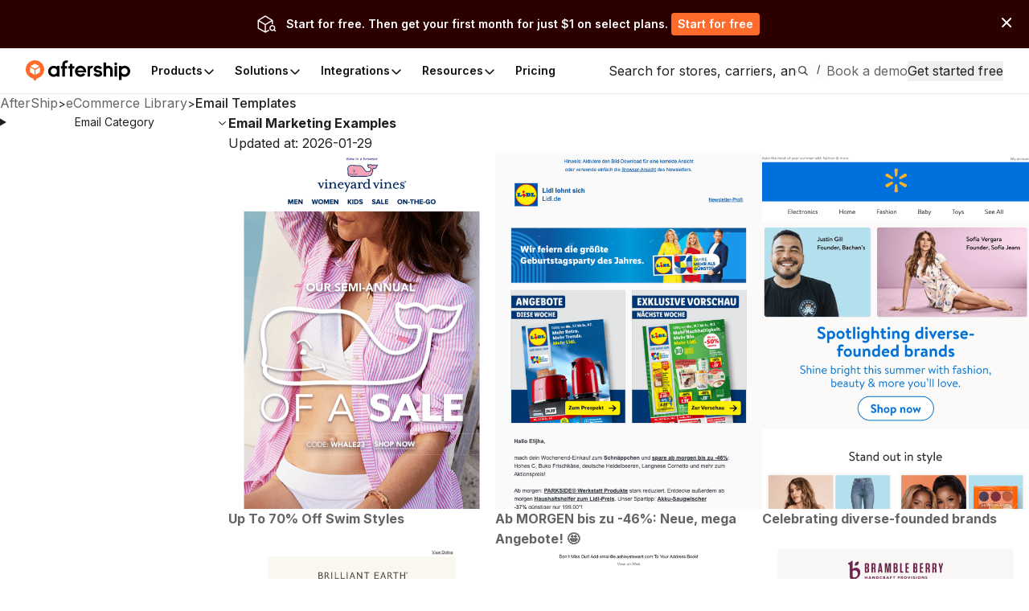

--- FILE ---
content_type: application/javascript; charset=utf-8
request_url: https://websites.am-static.com/ecommerce/_next/static/chunks/23a0b913-7d9962d27d65e32d.js
body_size: 8621
content:
"use strict";(self.webpackChunk_N_E=self.webpackChunk_N_E||[]).push([[6550],{65271:(e,l,C)=>{C.d(l,{$p$:()=>Q,Abk:()=>eo,AjN:()=>ef,D3D:()=>m,Dud:()=>q,FEj:()=>eu,Ihj:()=>d,JMY:()=>ew,KaV:()=>L,MKb:()=>K,Mtm:()=>E,O4:()=>b,Srz:()=>h,TdU:()=>k,WBl:()=>ee,WmX:()=>en,XFE:()=>f,YJP:()=>M,_cW:()=>D,bDP:()=>u,dsF:()=>W,eZO:()=>Y,fCU:()=>I,flY:()=>n,iYn:()=>w,loI:()=>O,s3U:()=>P,sKQ:()=>X,sqe:()=>T,tiF:()=>eC,ucK:()=>ed,vKP:()=>Z});var r=C(86038);function o(e,l){if(null==e)return{};var C,r,o={},t=Object.keys(e);for(r=0;r<t.length;r++)C=t[r],l.indexOf(C)>=0||(o[C]=e[C]);return o}var t=["color"],n=(0,r.forwardRef)(function(e,l){var C=e.color,n=o(e,t);return(0,r.createElement)("svg",Object.assign({width:"15",height:"15",viewBox:"0 0 15 15",fill:"none",xmlns:"http://www.w3.org/2000/svg"},n,{ref:l}),(0,r.createElement)("path",{d:"M8.14645 3.14645C8.34171 2.95118 8.65829 2.95118 8.85355 3.14645L12.8536 7.14645C13.0488 7.34171 13.0488 7.65829 12.8536 7.85355L8.85355 11.8536C8.65829 12.0488 8.34171 12.0488 8.14645 11.8536C7.95118 11.6583 7.95118 11.3417 8.14645 11.1464L11.2929 8H2.5C2.22386 8 2 7.77614 2 7.5C2 7.22386 2.22386 7 2.5 7H11.2929L8.14645 3.85355C7.95118 3.65829 7.95118 3.34171 8.14645 3.14645Z",fill:void 0===C?"currentColor":C,fillRule:"evenodd",clipRule:"evenodd"}))}),i=["color"],d=(0,r.forwardRef)(function(e,l){var C=e.color,t=o(e,i);return(0,r.createElement)("svg",Object.assign({width:"15",height:"15",viewBox:"0 0 15 15",fill:"none",xmlns:"http://www.w3.org/2000/svg"},t,{ref:l}),(0,r.createElement)("path",{d:"M3.64645 11.3536C3.45118 11.1583 3.45118 10.8417 3.64645 10.6465L10.2929 4L6 4C5.72386 4 5.5 3.77614 5.5 3.5C5.5 3.22386 5.72386 3 6 3L11.5 3C11.6326 3 11.7598 3.05268 11.8536 3.14645C11.9473 3.24022 12 3.36739 12 3.5L12 9.00001C12 9.27615 11.7761 9.50001 11.5 9.50001C11.2239 9.50001 11 9.27615 11 9.00001V4.70711L4.35355 11.3536C4.15829 11.5488 3.84171 11.5488 3.64645 11.3536Z",fill:void 0===C?"currentColor":C,fillRule:"evenodd",clipRule:"evenodd"}))}),c=["color"],f=(0,r.forwardRef)(function(e,l){var C=e.color,t=o(e,c);return(0,r.createElement)("svg",Object.assign({width:"15",height:"15",viewBox:"0 0 15 15",fill:"none",xmlns:"http://www.w3.org/2000/svg"},t,{ref:l}),(0,r.createElement)("path",{d:"M8.60124 1.25086C8.60124 1.75459 8.26278 2.17927 7.80087 2.30989C10.1459 2.4647 12 4.41582 12 6.79999V10.25C12 11.0563 12.0329 11.7074 12.7236 12.0528C12.931 12.1565 13.0399 12.3892 12.9866 12.6149C12.9333 12.8406 12.7319 13 12.5 13H8.16144C8.36904 13.1832 8.49997 13.4513 8.49997 13.75C8.49997 14.3023 8.05226 14.75 7.49997 14.75C6.94769 14.75 6.49997 14.3023 6.49997 13.75C6.49997 13.4513 6.63091 13.1832 6.83851 13H2.49999C2.2681 13 2.06664 12.8406 2.01336 12.6149C1.96009 12.3892 2.06897 12.1565 2.27638 12.0528C2.96708 11.7074 2.99999 11.0563 2.99999 10.25V6.79999C2.99999 4.41537 4.85481 2.46396 7.20042 2.3098C6.73867 2.17908 6.40036 1.75448 6.40036 1.25086C6.40036 0.643104 6.89304 0.150421 7.5008 0.150421C8.10855 0.150421 8.60124 0.643104 8.60124 1.25086ZM7.49999 3.29999C5.56699 3.29999 3.99999 4.86699 3.99999 6.79999V10.25L4.00002 10.3009C4.0005 10.7463 4.00121 11.4084 3.69929 12H11.3007C10.9988 11.4084 10.9995 10.7463 11 10.3009L11 10.25V6.79999C11 4.86699 9.43299 3.29999 7.49999 3.29999Z",fill:void 0===C?"currentColor":C,fillRule:"evenodd",clipRule:"evenodd"}))}),v=["color"],w=(0,r.forwardRef)(function(e,l){var C=e.color,t=o(e,v);return(0,r.createElement)("svg",Object.assign({width:"15",height:"15",viewBox:"0 0 15 15",fill:"none",xmlns:"http://www.w3.org/2000/svg"},t,{ref:l}),(0,r.createElement)("path",{d:"M2 3.5C2 3.22386 2.22386 3 2.5 3H12.5C12.7761 3 13 3.22386 13 3.5V9.5C13 9.77614 12.7761 10 12.5 10H2.5C2.22386 10 2 9.77614 2 9.5V3.5ZM2 10.9146C1.4174 10.7087 1 10.1531 1 9.5V3.5C1 2.67157 1.67157 2 2.5 2H12.5C13.3284 2 14 2.67157 14 3.5V9.5C14 10.1531 13.5826 10.7087 13 10.9146V11.5C13 12.3284 12.3284 13 11.5 13H3.5C2.67157 13 2 12.3284 2 11.5V10.9146ZM12 11V11.5C12 11.7761 11.7761 12 11.5 12H3.5C3.22386 12 3 11.7761 3 11.5V11H12ZM5 6.5C5 6.22386 5.22386 6 5.5 6H7V4.5C7 4.22386 7.22386 4 7.5 4C7.77614 4 8 4.22386 8 4.5V6H9.5C9.77614 6 10 6.22386 10 6.5C10 6.77614 9.77614 7 9.5 7H8V8.5C8 8.77614 7.77614 9 7.5 9C7.22386 9 7 8.77614 7 8.5V7H5.5C5.22386 7 5 6.77614 5 6.5Z",fill:void 0===C?"currentColor":C,fillRule:"evenodd",clipRule:"evenodd"}))}),a=["color"],u=(0,r.forwardRef)(function(e,l){var C=e.color,t=o(e,a);return(0,r.createElement)("svg",Object.assign({width:"15",height:"15",viewBox:"0 0 15 15",fill:"none",xmlns:"http://www.w3.org/2000/svg"},t,{ref:l}),(0,r.createElement)("path",{d:"M4.18179 6.18181C4.35753 6.00608 4.64245 6.00608 4.81819 6.18181L7.49999 8.86362L10.1818 6.18181C10.3575 6.00608 10.6424 6.00608 10.8182 6.18181C10.9939 6.35755 10.9939 6.64247 10.8182 6.81821L7.81819 9.81821C7.73379 9.9026 7.61934 9.95001 7.49999 9.95001C7.38064 9.95001 7.26618 9.9026 7.18179 9.81821L4.18179 6.81821C4.00605 6.64247 4.00605 6.35755 4.18179 6.18181Z",fill:void 0===C?"currentColor":C,fillRule:"evenodd",clipRule:"evenodd"}))}),s=["color"],h=(0,r.forwardRef)(function(e,l){var C=e.color,t=o(e,s);return(0,r.createElement)("svg",Object.assign({width:"15",height:"15",viewBox:"0 0 15 15",fill:"none",xmlns:"http://www.w3.org/2000/svg"},t,{ref:l}),(0,r.createElement)("path",{d:"M11.4669 3.72684C11.7558 3.91574 11.8369 4.30308 11.648 4.59198L7.39799 11.092C7.29783 11.2452 7.13556 11.3467 6.95402 11.3699C6.77247 11.3931 6.58989 11.3355 6.45446 11.2124L3.70446 8.71241C3.44905 8.48022 3.43023 8.08494 3.66242 7.82953C3.89461 7.57412 4.28989 7.55529 4.5453 7.78749L6.75292 9.79441L10.6018 3.90792C10.7907 3.61902 11.178 3.53795 11.4669 3.72684Z",fill:void 0===C?"currentColor":C,fillRule:"evenodd",clipRule:"evenodd"}))}),g=["color"],L=(0,r.forwardRef)(function(e,l){var C=e.color,t=o(e,g);return(0,r.createElement)("svg",Object.assign({width:"15",height:"15",viewBox:"0 0 15 15",fill:"none",xmlns:"http://www.w3.org/2000/svg"},t,{ref:l}),(0,r.createElement)("path",{d:"M7.49991 0.877045C3.84222 0.877045 0.877075 3.84219 0.877075 7.49988C0.877075 11.1575 3.84222 14.1227 7.49991 14.1227C11.1576 14.1227 14.1227 11.1575 14.1227 7.49988C14.1227 3.84219 11.1576 0.877045 7.49991 0.877045ZM1.82708 7.49988C1.82708 4.36686 4.36689 1.82704 7.49991 1.82704C10.6329 1.82704 13.1727 4.36686 13.1727 7.49988C13.1727 10.6329 10.6329 13.1727 7.49991 13.1727C4.36689 13.1727 1.82708 10.6329 1.82708 7.49988ZM10.1589 5.53774C10.3178 5.31191 10.2636 5.00001 10.0378 4.84109C9.81194 4.68217 9.50004 4.73642 9.34112 4.96225L6.51977 8.97154L5.35681 7.78706C5.16334 7.59002 4.84677 7.58711 4.64973 7.78058C4.45268 7.97404 4.44978 8.29061 4.64325 8.48765L6.22658 10.1003C6.33054 10.2062 6.47617 10.2604 6.62407 10.2483C6.77197 10.2363 6.90686 10.1591 6.99226 10.0377L10.1589 5.53774Z",fill:void 0===C?"currentColor":C,fillRule:"evenodd",clipRule:"evenodd"}))}),p=["color"],m=(0,r.forwardRef)(function(e,l){var C=e.color,t=o(e,p);return(0,r.createElement)("svg",Object.assign({width:"15",height:"15",viewBox:"0 0 15 15",fill:"none",xmlns:"http://www.w3.org/2000/svg"},t,{ref:l}),(0,r.createElement)("path",{d:"M3.13523 6.15803C3.3241 5.95657 3.64052 5.94637 3.84197 6.13523L7.5 9.56464L11.158 6.13523C11.3595 5.94637 11.6759 5.95657 11.8648 6.15803C12.0536 6.35949 12.0434 6.67591 11.842 6.86477L7.84197 10.6148C7.64964 10.7951 7.35036 10.7951 7.15803 10.6148L3.15803 6.86477C2.95657 6.67591 2.94637 6.35949 3.13523 6.15803Z",fill:void 0===C?"currentColor":C,fillRule:"evenodd",clipRule:"evenodd"}))}),R=["color"],M=(0,r.forwardRef)(function(e,l){var C=e.color,t=o(e,R);return(0,r.createElement)("svg",Object.assign({width:"15",height:"15",viewBox:"0 0 15 15",fill:"none",xmlns:"http://www.w3.org/2000/svg"},t,{ref:l}),(0,r.createElement)("path",{d:"M8.84182 3.13514C9.04327 3.32401 9.05348 3.64042 8.86462 3.84188L5.43521 7.49991L8.86462 11.1579C9.05348 11.3594 9.04327 11.6758 8.84182 11.8647C8.64036 12.0535 8.32394 12.0433 8.13508 11.8419L4.38508 7.84188C4.20477 7.64955 4.20477 7.35027 4.38508 7.15794L8.13508 3.15794C8.32394 2.95648 8.64036 2.94628 8.84182 3.13514Z",fill:void 0===C?"currentColor":C,fillRule:"evenodd",clipRule:"evenodd"}))}),H=["color"],Z=(0,r.forwardRef)(function(e,l){var C=e.color,t=o(e,H);return(0,r.createElement)("svg",Object.assign({width:"15",height:"15",viewBox:"0 0 15 15",fill:"none",xmlns:"http://www.w3.org/2000/svg"},t,{ref:l}),(0,r.createElement)("path",{d:"M6.1584 3.13508C6.35985 2.94621 6.67627 2.95642 6.86514 3.15788L10.6151 7.15788C10.7954 7.3502 10.7954 7.64949 10.6151 7.84182L6.86514 11.8418C6.67627 12.0433 6.35985 12.0535 6.1584 11.8646C5.95694 11.6757 5.94673 11.3593 6.1356 11.1579L9.565 7.49985L6.1356 3.84182C5.94673 3.64036 5.95694 3.32394 6.1584 3.13508Z",fill:void 0===C?"currentColor":C,fillRule:"evenodd",clipRule:"evenodd"}))}),V=["color"],E=(0,r.forwardRef)(function(e,l){var C=e.color,t=o(e,V);return(0,r.createElement)("svg",Object.assign({width:"15",height:"15",viewBox:"0 0 15 15",fill:"none",xmlns:"http://www.w3.org/2000/svg"},t,{ref:l}),(0,r.createElement)("path",{d:"M3.13523 8.84197C3.3241 9.04343 3.64052 9.05363 3.84197 8.86477L7.5 5.43536L11.158 8.86477C11.3595 9.05363 11.6759 9.04343 11.8648 8.84197C12.0536 8.64051 12.0434 8.32409 11.842 8.13523L7.84197 4.38523C7.64964 4.20492 7.35036 4.20492 7.15803 4.38523L3.15803 8.13523C2.95657 8.32409 2.94637 8.64051 3.13523 8.84197Z",fill:void 0===C?"currentColor":C,fillRule:"evenodd",clipRule:"evenodd"}))}),x=["color"],b=(0,r.forwardRef)(function(e,l){var C=e.color,t=o(e,x);return(0,r.createElement)("svg",Object.assign({width:"15",height:"15",viewBox:"0 0 15 15",fill:"none",xmlns:"http://www.w3.org/2000/svg"},t,{ref:l}),(0,r.createElement)("path",{d:"M7.50009 0.877014C3.84241 0.877014 0.877258 3.84216 0.877258 7.49984C0.877258 11.1575 3.8424 14.1227 7.50009 14.1227C11.1578 14.1227 14.1229 11.1575 14.1229 7.49984C14.1229 3.84216 11.1577 0.877014 7.50009 0.877014ZM1.82726 7.49984C1.82726 4.36683 4.36708 1.82701 7.50009 1.82701C10.6331 1.82701 13.1729 4.36683 13.1729 7.49984C13.1729 10.6328 10.6331 13.1727 7.50009 13.1727C4.36708 13.1727 1.82726 10.6328 1.82726 7.49984ZM8 4.50001C8 4.22387 7.77614 4.00001 7.5 4.00001C7.22386 4.00001 7 4.22387 7 4.50001V7.50001C7 7.63262 7.05268 7.7598 7.14645 7.85357L9.14645 9.85357C9.34171 10.0488 9.65829 10.0488 9.85355 9.85357C10.0488 9.65831 10.0488 9.34172 9.85355 9.14646L8 7.29291V4.50001Z",fill:void 0===C?"currentColor":C,fillRule:"evenodd",clipRule:"evenodd"}))}),j=["color"],O=(0,r.forwardRef)(function(e,l){var C=e.color,t=o(e,j);return(0,r.createElement)("svg",Object.assign({width:"15",height:"15",viewBox:"0 0 15 15",fill:"none",xmlns:"http://www.w3.org/2000/svg"},t,{ref:l}),(0,r.createElement)("path",{d:"M9.96424 2.68571C10.0668 2.42931 9.94209 2.13833 9.6857 2.03577C9.4293 1.93322 9.13832 2.05792 9.03576 2.31432L5.03576 12.3143C4.9332 12.5707 5.05791 12.8617 5.3143 12.9642C5.5707 13.0668 5.86168 12.9421 5.96424 12.6857L9.96424 2.68571ZM3.85355 5.14646C4.04882 5.34172 4.04882 5.6583 3.85355 5.85356L2.20711 7.50001L3.85355 9.14646C4.04882 9.34172 4.04882 9.6583 3.85355 9.85356C3.65829 10.0488 3.34171 10.0488 3.14645 9.85356L1.14645 7.85356C0.951184 7.6583 0.951184 7.34172 1.14645 7.14646L3.14645 5.14646C3.34171 4.9512 3.65829 4.9512 3.85355 5.14646ZM11.1464 5.14646C11.3417 4.9512 11.6583 4.9512 11.8536 5.14646L13.8536 7.14646C14.0488 7.34172 14.0488 7.6583 13.8536 7.85356L11.8536 9.85356C11.6583 10.0488 11.3417 10.0488 11.1464 9.85356C10.9512 9.6583 10.9512 9.34172 11.1464 9.14646L12.7929 7.50001L11.1464 5.85356C10.9512 5.6583 10.9512 5.34172 11.1464 5.14646Z",fill:void 0===C?"currentColor":C,fillRule:"evenodd",clipRule:"evenodd"}))}),B=["color"],k=(0,r.forwardRef)(function(e,l){var C=e.color,t=o(e,B);return(0,r.createElement)("svg",Object.assign({width:"15",height:"15",viewBox:"0 0 15 15",fill:"none",xmlns:"http://www.w3.org/2000/svg"},t,{ref:l}),(0,r.createElement)("path",{d:"M1 9.50006C1 10.3285 1.67157 11.0001 2.5 11.0001H4L4 10.0001H2.5C2.22386 10.0001 2 9.7762 2 9.50006L2 2.50006C2 2.22392 2.22386 2.00006 2.5 2.00006L9.5 2.00006C9.77614 2.00006 10 2.22392 10 2.50006V4.00002H5.5C4.67158 4.00002 4 4.67159 4 5.50002V12.5C4 13.3284 4.67158 14 5.5 14H12.5C13.3284 14 14 13.3284 14 12.5V5.50002C14 4.67159 13.3284 4.00002 12.5 4.00002H11V2.50006C11 1.67163 10.3284 1.00006 9.5 1.00006H2.5C1.67157 1.00006 1 1.67163 1 2.50006V9.50006ZM5 5.50002C5 5.22388 5.22386 5.00002 5.5 5.00002H12.5C12.7761 5.00002 13 5.22388 13 5.50002V12.5C13 12.7762 12.7761 13 12.5 13H5.5C5.22386 13 5 12.7762 5 12.5V5.50002Z",fill:void 0===C?"currentColor":C,fillRule:"evenodd",clipRule:"evenodd"}))}),z=["color"],K=(0,r.forwardRef)(function(e,l){var C=e.color,t=o(e,z);return(0,r.createElement)("svg",Object.assign({width:"15",height:"15",viewBox:"0 0 15 15",fill:"none",xmlns:"http://www.w3.org/2000/svg"},t,{ref:l}),(0,r.createElement)("path",{d:"M11.7816 4.03157C12.0062 3.80702 12.0062 3.44295 11.7816 3.2184C11.5571 2.99385 11.193 2.99385 10.9685 3.2184L7.50005 6.68682L4.03164 3.2184C3.80708 2.99385 3.44301 2.99385 3.21846 3.2184C2.99391 3.44295 2.99391 3.80702 3.21846 4.03157L6.68688 7.49999L3.21846 10.9684C2.99391 11.193 2.99391 11.557 3.21846 11.7816C3.44301 12.0061 3.80708 12.0061 4.03164 11.7816L7.50005 8.31316L10.9685 11.7816C11.193 12.0061 11.5571 12.0061 11.7816 11.7816C12.0062 11.557 12.0062 11.193 11.7816 10.9684L8.31322 7.49999L11.7816 4.03157Z",fill:void 0===C?"currentColor":C,fillRule:"evenodd",clipRule:"evenodd"}))}),_=["color"],D=(0,r.forwardRef)(function(e,l){var C=e.color,t=o(e,_);return(0,r.createElement)("svg",Object.assign({width:"15",height:"15",viewBox:"0 0 15 15",fill:"none",xmlns:"http://www.w3.org/2000/svg"},t,{ref:l}),(0,r.createElement)("path",{d:"M0.877075 7.49988C0.877075 3.84219 3.84222 0.877045 7.49991 0.877045C11.1576 0.877045 14.1227 3.84219 14.1227 7.49988C14.1227 11.1575 11.1576 14.1227 7.49991 14.1227C3.84222 14.1227 0.877075 11.1575 0.877075 7.49988ZM7.49991 1.82704C4.36689 1.82704 1.82708 4.36686 1.82708 7.49988C1.82708 10.6329 4.36689 13.1727 7.49991 13.1727C10.6329 13.1727 13.1727 10.6329 13.1727 7.49988C13.1727 4.36686 10.6329 1.82704 7.49991 1.82704ZM9.85358 5.14644C10.0488 5.3417 10.0488 5.65829 9.85358 5.85355L8.20713 7.49999L9.85358 9.14644C10.0488 9.3417 10.0488 9.65829 9.85358 9.85355C9.65832 10.0488 9.34173 10.0488 9.14647 9.85355L7.50002 8.2071L5.85358 9.85355C5.65832 10.0488 5.34173 10.0488 5.14647 9.85355C4.95121 9.65829 4.95121 9.3417 5.14647 9.14644L6.79292 7.49999L5.14647 5.85355C4.95121 5.65829 4.95121 5.3417 5.14647 5.14644C5.34173 4.95118 5.65832 4.95118 5.85358 5.14644L7.50002 6.79289L9.14647 5.14644C9.34173 4.95118 9.65832 4.95118 9.85358 5.14644Z",fill:void 0===C?"currentColor":C,fillRule:"evenodd",clipRule:"evenodd"}))}),F=["color"],Y=(0,r.forwardRef)(function(e,l){var C=e.color,t=o(e,F);return(0,r.createElement)("svg",Object.assign({width:"15",height:"15",viewBox:"0 0 15 15",fill:"none",xmlns:"http://www.w3.org/2000/svg"},t,{ref:l}),(0,r.createElement)("path",{d:"M1 3.25C1 3.11193 1.11193 3 1.25 3H13.75C13.8881 3 14 3.11193 14 3.25V10.75C14 10.8881 13.8881 11 13.75 11H1.25C1.11193 11 1 10.8881 1 10.75V3.25ZM1.25 2C0.559643 2 0 2.55964 0 3.25V10.75C0 11.4404 0.559644 12 1.25 12H5.07341L4.82991 13.2986C4.76645 13.6371 5.02612 13.95 5.37049 13.95H9.62951C9.97389 13.95 10.2336 13.6371 10.1701 13.2986L9.92659 12H13.75C14.4404 12 15 11.4404 15 10.75V3.25C15 2.55964 14.4404 2 13.75 2H1.25ZM9.01091 12H5.98909L5.79222 13.05H9.20778L9.01091 12Z",fill:void 0===C?"currentColor":C,fillRule:"evenodd",clipRule:"evenodd"}))}),N=["color"],P=(0,r.forwardRef)(function(e,l){var C=e.color,t=o(e,N);return(0,r.createElement)("svg",Object.assign({width:"15",height:"15",viewBox:"0 0 15 15",fill:"none",xmlns:"http://www.w3.org/2000/svg"},t,{ref:l}),(0,r.createElement)("path",{d:"M7.50005 1.04999C7.74858 1.04999 7.95005 1.25146 7.95005 1.49999V8.41359L10.1819 6.18179C10.3576 6.00605 10.6425 6.00605 10.8182 6.18179C10.994 6.35753 10.994 6.64245 10.8182 6.81819L7.81825 9.81819C7.64251 9.99392 7.35759 9.99392 7.18185 9.81819L4.18185 6.81819C4.00611 6.64245 4.00611 6.35753 4.18185 6.18179C4.35759 6.00605 4.64251 6.00605 4.81825 6.18179L7.05005 8.41359V1.49999C7.05005 1.25146 7.25152 1.04999 7.50005 1.04999ZM2.5 10C2.77614 10 3 10.2239 3 10.5V12C3 12.5539 3.44565 13 3.99635 13H11.0012C11.5529 13 12 12.5528 12 12V10.5C12 10.2239 12.2239 10 12.5 10C12.7761 10 13 10.2239 13 10.5V12C13 13.1041 12.1062 14 11.0012 14H3.99635C2.89019 14 2 13.103 2 12V10.5C2 10.2239 2.22386 10 2.5 10Z",fill:void 0===C?"currentColor":C,fillRule:"evenodd",clipRule:"evenodd"}))}),U=["color"],W=(0,r.forwardRef)(function(e,l){var C=e.color,t=o(e,U);return(0,r.createElement)("svg",Object.assign({width:"15",height:"15",viewBox:"0 0 15 15",fill:"none",xmlns:"http://www.w3.org/2000/svg"},t,{ref:l}),(0,r.createElement)("path",{d:"M3 2.5C3 2.22386 3.22386 2 3.5 2H9.08579C9.21839 2 9.34557 2.05268 9.43934 2.14645L11.8536 4.56066C11.9473 4.65443 12 4.78161 12 4.91421V12.5C12 12.7761 11.7761 13 11.5 13H3.5C3.22386 13 3 12.7761 3 12.5V2.5ZM3.5 1C2.67157 1 2 1.67157 2 2.5V12.5C2 13.3284 2.67157 14 3.5 14H11.5C12.3284 14 13 13.3284 13 12.5V4.91421C13 4.51639 12.842 4.13486 12.5607 3.85355L10.1464 1.43934C9.86514 1.15804 9.48361 1 9.08579 1H3.5ZM4.5 4C4.22386 4 4 4.22386 4 4.5C4 4.77614 4.22386 5 4.5 5H7.5C7.77614 5 8 4.77614 8 4.5C8 4.22386 7.77614 4 7.5 4H4.5ZM4.5 7C4.22386 7 4 7.22386 4 7.5C4 7.77614 4.22386 8 4.5 8H10.5C10.7761 8 11 7.77614 11 7.5C11 7.22386 10.7761 7 10.5 7H4.5ZM4.5 10C4.22386 10 4 10.2239 4 10.5C4 10.7761 4.22386 11 4.5 11H10.5C10.7761 11 11 10.7761 11 10.5C11 10.2239 10.7761 10 10.5 10H4.5Z",fill:void 0===C?"currentColor":C,fillRule:"evenodd",clipRule:"evenodd"}))}),A=["color"],I=(0,r.forwardRef)(function(e,l){var C=e.color,t=void 0===C?"currentColor":C,n=o(e,A);return(0,r.createElement)("svg",Object.assign({width:"15",height:"15",viewBox:"0 0 15 15",fill:"none",xmlns:"http://www.w3.org/2000/svg"},n,{ref:l}),(0,r.createElement)("path",{d:"M7.49996 1.80002C4.35194 1.80002 1.79996 4.352 1.79996 7.50002C1.79996 10.648 4.35194 13.2 7.49996 13.2C10.648 13.2 13.2 10.648 13.2 7.50002C13.2 4.352 10.648 1.80002 7.49996 1.80002ZM0.899963 7.50002C0.899963 3.85494 3.85488 0.900024 7.49996 0.900024C11.145 0.900024 14.1 3.85494 14.1 7.50002C14.1 11.1451 11.145 14.1 7.49996 14.1C3.85488 14.1 0.899963 11.1451 0.899963 7.50002Z",fill:t,fillRule:"evenodd",clipRule:"evenodd"}),(0,r.createElement)("path",{d:"M13.4999 7.89998H1.49994V7.09998H13.4999V7.89998Z",fill:t,fillRule:"evenodd",clipRule:"evenodd"}),(0,r.createElement)("path",{d:"M7.09991 13.5V1.5H7.89991V13.5H7.09991zM10.375 7.49998C10.375 5.32724 9.59364 3.17778 8.06183 1.75656L8.53793 1.24341C10.2396 2.82218 11.075 5.17273 11.075 7.49998 11.075 9.82724 10.2396 12.1778 8.53793 13.7566L8.06183 13.2434C9.59364 11.8222 10.375 9.67273 10.375 7.49998zM3.99969 7.5C3.99969 5.17611 4.80786 2.82678 6.45768 1.24719L6.94177 1.75281C5.4582 3.17323 4.69969 5.32389 4.69969 7.5 4.6997 9.67611 5.45822 11.8268 6.94179 13.2472L6.45769 13.7528C4.80788 12.1732 3.9997 9.8239 3.99969 7.5z",fill:t,fillRule:"evenodd",clipRule:"evenodd"}),(0,r.createElement)("path",{d:"M7.49996 3.95801C9.66928 3.95801 11.8753 4.35915 13.3706 5.19448 13.5394 5.28875 13.5998 5.50197 13.5055 5.67073 13.4113 5.83948 13.198 5.89987 13.0293 5.8056 11.6794 5.05155 9.60799 4.65801 7.49996 4.65801 5.39192 4.65801 3.32052 5.05155 1.97064 5.8056 1.80188 5.89987 1.58866 5.83948 1.49439 5.67073 1.40013 5.50197 1.46051 5.28875 1.62927 5.19448 3.12466 4.35915 5.33063 3.95801 7.49996 3.95801zM7.49996 10.85C9.66928 10.85 11.8753 10.4488 13.3706 9.6135 13.5394 9.51924 13.5998 9.30601 13.5055 9.13726 13.4113 8.9685 13.198 8.90812 13.0293 9.00238 11.6794 9.75643 9.60799 10.15 7.49996 10.15 5.39192 10.15 3.32052 9.75643 1.97064 9.00239 1.80188 8.90812 1.58866 8.9685 1.49439 9.13726 1.40013 9.30601 1.46051 9.51924 1.62927 9.6135 3.12466 10.4488 5.33063 10.85 7.49996 10.85z",fill:t,fillRule:"evenodd",clipRule:"evenodd"}))}),J=["color"],X=(0,r.forwardRef)(function(e,l){var C=e.color,t=o(e,J);return(0,r.createElement)("svg",Object.assign({width:"15",height:"15",viewBox:"0 0 15 15",fill:"none",xmlns:"http://www.w3.org/2000/svg"},t,{ref:l}),(0,r.createElement)("path",{d:"M1.5 3C1.22386 3 1 3.22386 1 3.5C1 3.77614 1.22386 4 1.5 4H13.5C13.7761 4 14 3.77614 14 3.5C14 3.22386 13.7761 3 13.5 3H1.5ZM1 7.5C1 7.22386 1.22386 7 1.5 7H13.5C13.7761 7 14 7.22386 14 7.5C14 7.77614 13.7761 8 13.5 8H1.5C1.22386 8 1 7.77614 1 7.5ZM1 11.5C1 11.2239 1.22386 11 1.5 11H13.5C13.7761 11 14 11.2239 14 11.5C14 11.7761 13.7761 12 13.5 12H1.5C1.22386 12 1 11.7761 1 11.5Z",fill:void 0===C?"currentColor":C,fillRule:"evenodd",clipRule:"evenodd"}))}),$=["color"],q=(0,r.forwardRef)(function(e,l){var C=e.color,t=o(e,$);return(0,r.createElement)("svg",Object.assign({width:"15",height:"15",viewBox:"0 0 15 15",fill:"none",xmlns:"http://www.w3.org/2000/svg"},t,{ref:l}),(0,r.createElement)("path",{d:"M13.9 0.499976C13.9 0.279062 13.7209 0.0999756 13.5 0.0999756C13.2791 0.0999756 13.1 0.279062 13.1 0.499976V1.09998H12.5C12.2791 1.09998 12.1 1.27906 12.1 1.49998C12.1 1.72089 12.2791 1.89998 12.5 1.89998H13.1V2.49998C13.1 2.72089 13.2791 2.89998 13.5 2.89998C13.7209 2.89998 13.9 2.72089 13.9 2.49998V1.89998H14.5C14.7209 1.89998 14.9 1.72089 14.9 1.49998C14.9 1.27906 14.7209 1.09998 14.5 1.09998H13.9V0.499976ZM11.8536 3.14642C12.0488 3.34168 12.0488 3.65826 11.8536 3.85353L10.8536 4.85353C10.6583 5.04879 10.3417 5.04879 10.1465 4.85353C9.9512 4.65827 9.9512 4.34169 10.1465 4.14642L11.1464 3.14643C11.3417 2.95116 11.6583 2.95116 11.8536 3.14642ZM9.85357 5.14642C10.0488 5.34168 10.0488 5.65827 9.85357 5.85353L2.85355 12.8535C2.65829 13.0488 2.34171 13.0488 2.14645 12.8535C1.95118 12.6583 1.95118 12.3417 2.14645 12.1464L9.14646 5.14642C9.34172 4.95116 9.65831 4.95116 9.85357 5.14642ZM13.5 5.09998C13.7209 5.09998 13.9 5.27906 13.9 5.49998V6.09998H14.5C14.7209 6.09998 14.9 6.27906 14.9 6.49998C14.9 6.72089 14.7209 6.89998 14.5 6.89998H13.9V7.49998C13.9 7.72089 13.7209 7.89998 13.5 7.89998C13.2791 7.89998 13.1 7.72089 13.1 7.49998V6.89998H12.5C12.2791 6.89998 12.1 6.72089 12.1 6.49998C12.1 6.27906 12.2791 6.09998 12.5 6.09998H13.1V5.49998C13.1 5.27906 13.2791 5.09998 13.5 5.09998ZM8.90002 0.499976C8.90002 0.279062 8.72093 0.0999756 8.50002 0.0999756C8.2791 0.0999756 8.10002 0.279062 8.10002 0.499976V1.09998H7.50002C7.2791 1.09998 7.10002 1.27906 7.10002 1.49998C7.10002 1.72089 7.2791 1.89998 7.50002 1.89998H8.10002V2.49998C8.10002 2.72089 8.2791 2.89998 8.50002 2.89998C8.72093 2.89998 8.90002 2.72089 8.90002 2.49998V1.89998H9.50002C9.72093 1.89998 9.90002 1.72089 9.90002 1.49998C9.90002 1.27906 9.72093 1.09998 9.50002 1.09998H8.90002V0.499976Z",fill:void 0===C?"currentColor":C,fillRule:"evenodd",clipRule:"evenodd"}))}),y=["color"],Q=(0,r.forwardRef)(function(e,l){var C=e.color,t=o(e,y);return(0,r.createElement)("svg",Object.assign({width:"15",height:"15",viewBox:"0 0 15 15",fill:"none",xmlns:"http://www.w3.org/2000/svg"},t,{ref:l}),(0,r.createElement)("path",{d:"M10 6.5C10 8.433 8.433 10 6.5 10C4.567 10 3 8.433 3 6.5C3 4.567 4.567 3 6.5 3C8.433 3 10 4.567 10 6.5ZM9.30884 10.0159C8.53901 10.6318 7.56251 11 6.5 11C4.01472 11 2 8.98528 2 6.5C2 4.01472 4.01472 2 6.5 2C8.98528 2 11 4.01472 11 6.5C11 7.56251 10.6318 8.53901 10.0159 9.30884L12.8536 12.1464C13.0488 12.3417 13.0488 12.6583 12.8536 12.8536C12.6583 13.0488 12.3417 13.0488 12.1464 12.8536L9.30884 10.0159Z",fill:void 0===C?"currentColor":C,fillRule:"evenodd",clipRule:"evenodd"}))}),S=["color"],T=(0,r.forwardRef)(function(e,l){var C=e.color,t=o(e,S);return(0,r.createElement)("svg",Object.assign({width:"15",height:"15",viewBox:"0 0 15 15",fill:"none",xmlns:"http://www.w3.org/2000/svg"},t,{ref:l}),(0,r.createElement)("path",{d:"M4 2.5C4 2.22386 4.22386 2 4.5 2H10.5C10.7761 2 11 2.22386 11 2.5V12.5C11 12.7761 10.7761 13 10.5 13H4.5C4.22386 13 4 12.7761 4 12.5V2.5ZM4.5 1C3.67157 1 3 1.67157 3 2.5V12.5C3 13.3284 3.67157 14 4.5 14H10.5C11.3284 14 12 13.3284 12 12.5V2.5C12 1.67157 11.3284 1 10.5 1H4.5ZM6 11.65C5.8067 11.65 5.65 11.8067 5.65 12C5.65 12.1933 5.8067 12.35 6 12.35H9C9.1933 12.35 9.35 12.1933 9.35 12C9.35 11.8067 9.1933 11.65 9 11.65H6Z",fill:void 0===C?"currentColor":C,fillRule:"evenodd",clipRule:"evenodd"}))}),G=["color"],ee=(0,r.forwardRef)(function(e,l){var C=e.color,t=o(e,G);return(0,r.createElement)("svg",Object.assign({width:"15",height:"15",viewBox:"0 0 15 15",fill:"none",xmlns:"http://www.w3.org/2000/svg"},t,{ref:l}),(0,r.createElement)("path",{d:"M7.49991 0.876892C3.84222 0.876892 0.877075 3.84204 0.877075 7.49972C0.877075 11.1574 3.84222 14.1226 7.49991 14.1226C11.1576 14.1226 14.1227 11.1574 14.1227 7.49972C14.1227 3.84204 11.1576 0.876892 7.49991 0.876892ZM1.82707 7.49972C1.82707 4.36671 4.36689 1.82689 7.49991 1.82689C10.6329 1.82689 13.1727 4.36671 13.1727 7.49972C13.1727 10.6327 10.6329 13.1726 7.49991 13.1726C4.36689 13.1726 1.82707 10.6327 1.82707 7.49972ZM7.50003 4C7.77617 4 8.00003 4.22386 8.00003 4.5V7H10.5C10.7762 7 11 7.22386 11 7.5C11 7.77614 10.7762 8 10.5 8H8.00003V10.5C8.00003 10.7761 7.77617 11 7.50003 11C7.22389 11 7.00003 10.7761 7.00003 10.5V8H4.50003C4.22389 8 4.00003 7.77614 4.00003 7.5C4.00003 7.22386 4.22389 7 4.50003 7H7.00003V4.5C7.00003 4.22386 7.22389 4 7.50003 4Z",fill:void 0===C?"currentColor":C,fillRule:"evenodd",clipRule:"evenodd"}))}),el=["color"],eC=(0,r.forwardRef)(function(e,l){var C=e.color,t=o(e,el);return(0,r.createElement)("svg",Object.assign({width:"15",height:"15",viewBox:"0 0 15 15",fill:"none",xmlns:"http://www.w3.org/2000/svg"},t,{ref:l}),(0,r.createElement)("path",{d:"M0.877075 7.49972C0.877075 3.84204 3.84222 0.876892 7.49991 0.876892C11.1576 0.876892 14.1227 3.84204 14.1227 7.49972C14.1227 11.1574 11.1576 14.1226 7.49991 14.1226C3.84222 14.1226 0.877075 11.1574 0.877075 7.49972ZM7.49991 1.82689C4.36689 1.82689 1.82708 4.36671 1.82708 7.49972C1.82708 10.6327 4.36689 13.1726 7.49991 13.1726C10.6329 13.1726 13.1727 10.6327 13.1727 7.49972C13.1727 4.36671 10.6329 1.82689 7.49991 1.82689ZM8.24993 10.5C8.24993 10.9142 7.91414 11.25 7.49993 11.25C7.08571 11.25 6.74993 10.9142 6.74993 10.5C6.74993 10.0858 7.08571 9.75 7.49993 9.75C7.91414 9.75 8.24993 10.0858 8.24993 10.5ZM6.05003 6.25C6.05003 5.57211 6.63511 4.925 7.50003 4.925C8.36496 4.925 8.95003 5.57211 8.95003 6.25C8.95003 6.74118 8.68002 6.99212 8.21447 7.27494C8.16251 7.30651 8.10258 7.34131 8.03847 7.37854L8.03841 7.37858C7.85521 7.48497 7.63788 7.61119 7.47449 7.73849C7.23214 7.92732 6.95003 8.23198 6.95003 8.7C6.95004 9.00376 7.19628 9.25 7.50004 9.25C7.8024 9.25 8.04778 9.00601 8.05002 8.70417L8.05056 8.7033C8.05924 8.6896 8.08493 8.65735 8.15058 8.6062C8.25207 8.52712 8.36508 8.46163 8.51567 8.37436L8.51571 8.37433C8.59422 8.32883 8.68296 8.27741 8.78559 8.21506C9.32004 7.89038 10.05 7.35382 10.05 6.25C10.05 4.92789 8.93511 3.825 7.50003 3.825C6.06496 3.825 4.95003 4.92789 4.95003 6.25C4.95003 6.55376 5.19628 6.8 5.50003 6.8C5.80379 6.8 6.05003 6.55376 6.05003 6.25Z",fill:void 0===C?"currentColor":C,fillRule:"evenodd",clipRule:"evenodd"}))}),er=["color"],eo=(0,r.forwardRef)(function(e,l){var C=e.color,t=o(e,er);return(0,r.createElement)("svg",Object.assign({width:"15",height:"15",viewBox:"0 0 15 15",fill:"none",xmlns:"http://www.w3.org/2000/svg"},t,{ref:l}),(0,r.createElement)("path",{d:"M6.85357 3.85355L7.65355 3.05353C8.2981 2.40901 9.42858 1.96172 10.552 1.80125C11.1056 1.72217 11.6291 1.71725 12.0564 1.78124C12.4987 1.84748 12.7698 1.97696 12.8965 2.10357C13.0231 2.23018 13.1526 2.50125 13.2188 2.94357C13.2828 3.37086 13.2779 3.89439 13.1988 4.44801C13.0383 5.57139 12.591 6.70188 11.9464 7.34645L7.49999 11.7929L6.35354 10.6465C6.15827 10.4512 5.84169 10.4512 5.64643 10.6465C5.45117 10.8417 5.45117 11.1583 5.64643 11.3536L7.14644 12.8536C7.34171 13.0488 7.65829 13.0488 7.85355 12.8536L8.40073 12.3064L9.57124 14.2572C9.65046 14.3893 9.78608 14.4774 9.9389 14.4963C10.0917 14.5151 10.2447 14.4624 10.3535 14.3536L12.3535 12.3536C12.4648 12.2423 12.5172 12.0851 12.495 11.9293L12.0303 8.67679L12.6536 8.05355C13.509 7.19808 14.0117 5.82855 14.1887 4.58943C14.2784 3.9618 14.2891 3.33847 14.2078 2.79546C14.1287 2.26748 13.9519 1.74482 13.6035 1.39645C13.2552 1.04809 12.7325 0.871332 12.2045 0.792264C11.6615 0.710945 11.0382 0.721644 10.4105 0.8113C9.17143 0.988306 7.80189 1.491 6.94644 2.34642L6.32322 2.96968L3.07071 2.50504C2.91492 2.48278 2.75773 2.53517 2.64645 2.64646L0.646451 4.64645C0.537579 4.75533 0.484938 4.90829 0.50375 5.0611C0.522563 5.21391 0.61073 5.34954 0.742757 5.42876L2.69364 6.59928L2.14646 7.14645C2.0527 7.24022 2.00002 7.3674 2.00002 7.50001C2.00002 7.63261 2.0527 7.75979 2.14646 7.85356L3.64647 9.35356C3.84173 9.54883 4.15831 9.54883 4.35357 9.35356C4.54884 9.1583 4.54884 8.84172 4.35357 8.64646L3.20712 7.50001L3.85357 6.85356L6.85357 3.85355ZM10.0993 13.1936L9.12959 11.5775L11.1464 9.56067L11.4697 11.8232L10.0993 13.1936ZM3.42251 5.87041L5.43935 3.85356L3.17678 3.53034L1.80638 4.90074L3.42251 5.87041ZM2.35356 10.3535C2.54882 10.1583 2.54882 9.8417 2.35356 9.64644C2.1583 9.45118 1.84171 9.45118 1.64645 9.64644L0.646451 10.6464C0.451188 10.8417 0.451188 11.1583 0.646451 11.3535C0.841713 11.5488 1.1583 11.5488 1.35356 11.3535L2.35356 10.3535ZM3.85358 11.8536C4.04884 11.6583 4.04885 11.3417 3.85359 11.1465C3.65833 10.9512 3.34175 10.9512 3.14648 11.1465L1.14645 13.1464C0.95119 13.3417 0.951187 13.6583 1.14645 13.8535C1.34171 14.0488 1.65829 14.0488 1.85355 13.8536L3.85358 11.8536ZM5.35356 13.3535C5.54882 13.1583 5.54882 12.8417 5.35356 12.6464C5.1583 12.4512 4.84171 12.4512 4.64645 12.6464L3.64645 13.6464C3.45119 13.8417 3.45119 14.1583 3.64645 14.3535C3.84171 14.5488 4.1583 14.5488 4.35356 14.3535L5.35356 13.3535ZM9.49997 6.74881C10.1897 6.74881 10.7488 6.1897 10.7488 5.5C10.7488 4.8103 10.1897 4.25118 9.49997 4.25118C8.81026 4.25118 8.25115 4.8103 8.25115 5.5C8.25115 6.1897 8.81026 6.74881 9.49997 6.74881Z",fill:void 0===C?"currentColor":C,fillRule:"evenodd",clipRule:"evenodd"}))}),et=["color"],en=(0,r.forwardRef)(function(e,l){var C=e.color,t=o(e,et);return(0,r.createElement)("svg",Object.assign({width:"15",height:"15",viewBox:"0 0 15 15",fill:"none",xmlns:"http://www.w3.org/2000/svg"},t,{ref:l}),(0,r.createElement)("path",{d:"M7.22303 0.665992C7.32551 0.419604 7.67454 0.419604 7.77702 0.665992L9.41343 4.60039C9.45663 4.70426 9.55432 4.77523 9.66645 4.78422L13.914 5.12475C14.18 5.14607 14.2878 5.47802 14.0852 5.65162L10.849 8.42374C10.7636 8.49692 10.7263 8.61176 10.7524 8.72118L11.7411 12.866C11.803 13.1256 11.5206 13.3308 11.2929 13.1917L7.6564 10.9705C7.5604 10.9119 7.43965 10.9119 7.34365 10.9705L3.70718 13.1917C3.47945 13.3308 3.19708 13.1256 3.25899 12.866L4.24769 8.72118C4.2738 8.61176 4.23648 8.49692 4.15105 8.42374L0.914889 5.65162C0.712228 5.47802 0.820086 5.14607 1.08608 5.12475L5.3336 4.78422C5.44573 4.77523 5.54342 4.70426 5.58662 4.60039L7.22303 0.665992Z",fill:void 0===C?"currentColor":C}))}),ei=["color"],ed=(0,r.forwardRef)(function(e,l){var C=e.color,t=o(e,ei);return(0,r.createElement)("svg",Object.assign({width:"15",height:"15",viewBox:"0 0 15 15",fill:"none",xmlns:"http://www.w3.org/2000/svg"},t,{ref:l}),(0,r.createElement)("path",{d:"M5.5 1C5.22386 1 5 1.22386 5 1.5C5 1.77614 5.22386 2 5.5 2H9.5C9.77614 2 10 1.77614 10 1.5C10 1.22386 9.77614 1 9.5 1H5.5ZM3 3.5C3 3.22386 3.22386 3 3.5 3H5H10H11.5C11.7761 3 12 3.22386 12 3.5C12 3.77614 11.7761 4 11.5 4H11V12C11 12.5523 10.5523 13 10 13H5C4.44772 13 4 12.5523 4 12V4L3.5 4C3.22386 4 3 3.77614 3 3.5ZM5 4H10V12H5V4Z",fill:void 0===C?"currentColor":C,fillRule:"evenodd",clipRule:"evenodd"}))}),ec=["color"],ef=(0,r.forwardRef)(function(e,l){var C=e.color,t=o(e,ec);return(0,r.createElement)("svg",Object.assign({width:"15",height:"15",viewBox:"0 0 15 15",fill:"none",xmlns:"http://www.w3.org/2000/svg"},t,{ref:l}),(0,r.createElement)("path",{d:"M6 11L6 4L10.5 7.5L6 11Z",fill:void 0===C?"currentColor":C}))}),ev=["color"],ew=(0,r.forwardRef)(function(e,l){var C=e.color,t=o(e,ev);return(0,r.createElement)("svg",Object.assign({width:"15",height:"15",viewBox:"0 0 15 15",fill:"none",xmlns:"http://www.w3.org/2000/svg"},t,{ref:l}),(0,r.createElement)("path",{d:"M7.81825 1.18188C7.64251 1.00615 7.35759 1.00615 7.18185 1.18188L4.18185 4.18188C4.00611 4.35762 4.00611 4.64254 4.18185 4.81828C4.35759 4.99401 4.64251 4.99401 4.81825 4.81828L7.05005 2.58648V9.49996C7.05005 9.74849 7.25152 9.94996 7.50005 9.94996C7.74858 9.94996 7.95005 9.74849 7.95005 9.49996V2.58648L10.1819 4.81828C10.3576 4.99401 10.6425 4.99401 10.8182 4.81828C10.994 4.64254 10.994 4.35762 10.8182 4.18188L7.81825 1.18188ZM2.5 9.99997C2.77614 9.99997 3 10.2238 3 10.5V12C3 12.5538 3.44565 13 3.99635 13H11.0012C11.5529 13 12 12.5528 12 12V10.5C12 10.2238 12.2239 9.99997 12.5 9.99997C12.7761 9.99997 13 10.2238 13 10.5V12C13 13.104 12.1062 14 11.0012 14H3.99635C2.89019 14 2 13.103 2 12V10.5C2 10.2238 2.22386 9.99997 2.5 9.99997Z",fill:void 0===C?"currentColor":C,fillRule:"evenodd",clipRule:"evenodd"}))}),ea=["color"],eu=(0,r.forwardRef)(function(e,l){var C=e.color,t=o(e,ea);return(0,r.createElement)("svg",Object.assign({width:"15",height:"15",viewBox:"0 0 15 15",fill:"none",xmlns:"http://www.w3.org/2000/svg"},t,{ref:l}),(0,r.createElement)("path",{d:"M7.49985 0.877045C3.84216 0.877045 0.877014 3.84219 0.877014 7.49988C0.877014 9.1488 1.47963 10.657 2.47665 11.8162L1.64643 12.6464C1.45117 12.8417 1.45117 13.1583 1.64643 13.3535C1.8417 13.5488 2.15828 13.5488 2.35354 13.3535L3.18377 12.5233C4.34296 13.5202 5.85104 14.1227 7.49985 14.1227C11.1575 14.1227 14.1227 11.1575 14.1227 7.49988C14.1227 5.85107 13.5202 4.34299 12.5233 3.1838L13.3535 2.35354C13.5488 2.15827 13.5488 1.84169 13.3535 1.64643C13.1583 1.45117 12.8417 1.45117 12.6464 1.64643L11.8162 2.47668C10.657 1.47966 9.14877 0.877045 7.49985 0.877045ZM11.1422 3.15066C10.1567 2.32449 8.88639 1.82704 7.49985 1.82704C4.36683 1.82704 1.82701 4.36686 1.82701 7.49988C1.82701 8.88642 2.32446 10.1568 3.15063 11.1422L11.1422 3.15066ZM3.85776 11.8493C4.84317 12.6753 6.11343 13.1727 7.49985 13.1727C10.6328 13.1727 13.1727 10.6329 13.1727 7.49988C13.1727 6.11346 12.6753 4.8432 11.8493 3.85779L3.85776 11.8493Z",fill:void 0===C?"currentColor":C,fillRule:"evenodd",clipRule:"evenodd"}))})}}]);

--- FILE ---
content_type: application/javascript; charset=utf-8
request_url: https://websites.am-static.com/ecommerce/_next/static/chunks/5799-3501f75047cebe12.js
body_size: 9850
content:
"use strict";(self.webpackChunk_N_E=self.webpackChunk_N_E||[]).push([[5799],{42841:(t,e,i)=>{i.d(e,{_:()=>w});var n=i(30694),r=i(31311),a=i(29748),o=i(88824),s=i(8572),l=i(21715),u=i(94837),h=i(45337),f=i(37529),c=i(39016),d=i(81098),p=["align","verticalAlign","width","height","fontSize"],v=new l.Ay,g=(0,n.$r)(),y=(0,n.$r)();function m(t,e,i){for(var n=0;n<i.length;n++){var r=i[n];null!=e[r]&&(t[r]=e[r])}}var _=["x","y","rotation"],x=function(){function t(){this._labelList=[],this._chartViewList=[]}return t.prototype.clearLabels=function(){this._labelList=[],this._chartViewList=[]},t.prototype._addLabel=function(t,e,i,n,a){var o,s=n.style,l=n.__hostTarget.textConfig||{},u=n.getComputedTransform(),h=n.getBoundingRect().plain();r.A.applyTransform(h,h,u),u?v.setLocalTransform(u):(v.x=v.y=v.rotation=v.originX=v.originY=0,v.scaleX=v.scaleY=1),v.rotation=(0,d.n)(v.rotation);var f=n.__hostTarget;if(f){o=f.getBoundingRect().plain();var c=f.getComputedTransform();r.A.applyTransform(o,o,c)}var p=o&&f.getTextGuideLine();this._labelList.push({label:n,labelLine:p,seriesModel:i,dataIndex:t,dataType:e,layoutOption:a,computedLayoutOption:null,rect:h,hostRect:o,priority:o?o.width*o.height:0,defaultAttr:{ignore:n.ignore,labelGuideIgnore:p&&p.ignore,x:v.x,y:v.y,scaleX:v.scaleX,scaleY:v.scaleY,rotation:v.rotation,style:{x:s.x,y:s.y,align:s.align,verticalAlign:s.verticalAlign,width:s.width,height:s.height,fontSize:s.fontSize},cursor:n.cursor,attachedPos:l.position,attachedRot:l.rotation}})},t.prototype.addLabelsOfSeries=function(t){var e=this;this._chartViewList.push(t);var i=t.__model,n=i.get("labelLayout");((0,h.Tn)(n)||(0,h.HP)(n).length)&&t.group.traverse(function(t){if(t.ignore)return!0;var r=t.getTextContent(),a=(0,o.z)(t);r&&!r.disableLabelLayout&&e._addLabel(a.dataIndex,a.dataType,i,r,n)})},t.prototype.updateLayoutConfig=function(t){for(var e=t.getWidth(),i=t.getHeight(),n=0;n<this._labelList.length;n++){var r=this._labelList[n],a=r.label,o=a.__hostTarget,l=r.defaultAttr,f=void 0;f=(f=(0,h.Tn)(r.layoutOption)?r.layoutOption(function(t,e){var i=t.label,n=e&&e.getTextGuideLine();return{dataIndex:t.dataIndex,dataType:t.dataType,seriesIndex:t.seriesModel.seriesIndex,text:t.label.style.text,rect:t.hostRect,labelRect:t.rect,align:i.style.align,verticalAlign:i.style.verticalAlign,labelLinePoints:function(t){if(t){for(var e=[],i=0;i<t.length;i++)e.push(t[i].slice());return e}}(n&&n.shape.points)}}(r,o)):r.layoutOption)||{},r.computedLayoutOption=f;var c=Math.PI/180;o&&o.setTextConfig({local:!1,position:null!=f.x||null!=f.y?null:l.attachedPos,rotation:null!=f.rotate?f.rotate*c:l.attachedRot,offset:[f.dx||0,f.dy||0]});var d=!1;if(null!=f.x?(a.x=(0,s.lo)(f.x,e),a.setStyle("x",0),d=!0):(a.x=l.x,a.setStyle("x",l.style.x)),null!=f.y?(a.y=(0,s.lo)(f.y,i),a.setStyle("y",0),d=!0):(a.y=l.y,a.setStyle("y",l.style.y)),f.labelLinePoints){var v=o.getTextGuideLine();v&&(v.setShape({points:f.labelLinePoints}),d=!1)}g(a).needsUpdateLabelLine=d,a.rotation=null!=f.rotate?f.rotate*c:l.rotation,a.scaleX=l.scaleX,a.scaleY=l.scaleY;for(var y=0;y<p.length;y++){var m=p[y];a.setStyle(m,null!=f[m]?f[m]:l.style[m])}if(f.draggable){if(a.draggable=!0,a.cursor="move",o){var _=r.seriesModel;null!=r.dataIndex&&(_=r.seriesModel.getData(r.dataType).getItemModel(r.dataIndex)),a.on("drag",function(t,e){return function(){(0,u.lB)(t,e)}}(o,_.getModel("labelLine")))}}else a.off("drag"),a.cursor=l.cursor}},t.prototype.layout=function(t){var e=t.getWidth(),i=t.getHeight(),n=(0,f.os)(this._labelList),r=(0,h.pb)(n,function(t){return"shiftX"===t.layoutOption.moveOverlap}),a=(0,h.pb)(n,function(t){return"shiftY"===t.layoutOption.moveOverlap});(0,f.QX)(r,0,e),(0,f.Xe)(a,0,i);var o=(0,h.pb)(n,function(t){return t.layoutOption.hideOverlap});(0,f.If)(o)},t.prototype.processLabelsOverall=function(){var t=this;(0,h.__)(this._chartViewList,function(e){var i=e.__model,n=e.ignoreLabelLineUpdate,r=i.isAnimationEnabled();e.group.traverse(function(e){if(e.ignore&&!e.forceLabelAnimation)return!0;var a=!n,o=e.getTextContent();!a&&o&&(a=g(o).needsUpdateLabelLine),a&&t._updateLabelLine(e,i),r&&t._animateLabels(e,i)})})},t.prototype._updateLabelLine=function(t,e){var i=t.getTextContent(),n=(0,o.z)(t),r=n.dataIndex;if(i&&null!=r){var a=e.getData(n.dataType),s=a.getItemModel(r),l={},h=a.getItemVisual(r,"style");h&&(l.stroke=h[a.getVisual("drawType")]);var f=s.getModel("labelLine");(0,u.eR)(t,(0,u.rv)(s),l),(0,u.lB)(t,f)}},t.prototype._animateLabels=function(t,e){var i=t.getTextContent(),n=t.getTextGuideLine();if(i&&(t.forceLabelAnimation||!i.ignore&&!i.invisible&&!t.disableLabelAnimation&&!(0,a.LR)(t))){var r=g(i),s=r.oldLayout,l=(0,o.z)(t),u=l.dataIndex,f={x:i.x,y:i.y,rotation:i.rotation},d=e.getData(l.dataType);if(s){i.attr(s);var p=t.prevStates;p&&((0,h.qh)(p,"select")>=0&&i.attr(r.oldLayoutSelect),(0,h.qh)(p,"emphasis")>=0&&i.attr(r.oldLayoutEmphasis)),(0,a.oi)(i,f,e,u)}else if(i.attr(f),!(0,c.Lu)(i).valueAnimation){var v=(0,h.bZ)(i.style.opacity,1);i.style.opacity=0,(0,a.LW)(i,{style:{opacity:v}},e,u)}if(r.oldLayout=f,i.states.select){var x=r.oldLayoutSelect={};m(x,f,_),m(x,i.states.select,_)}if(i.states.emphasis){var b=r.oldLayoutEmphasis={};m(b,f,_),m(b,i.states.emphasis,_)}(0,c.xb)(i,u,d,e,e)}if(n&&!n.ignore&&!n.invisible){var r=y(n),s=r.oldLayout,w={points:n.shape.points};s?(n.attr({shape:s}),(0,a.oi)(n,{shape:w},e)):(n.setShape(w),n.style.strokePercent=0,(0,a.LW)(n,{style:{strokePercent:1}},e)),r.oldLayout=w}},t}(),b=(0,n.$r)();function w(t){t.registerUpdateLifecycle("series:beforeupdate",function(t,e,i){var n=b(e).labelManager;n||(n=b(e).labelManager=new x),n.clearLabels()}),t.registerUpdateLifecycle("series:layoutlabels",function(t,e,i){var n=b(e).labelManager;i.updatedSeries.forEach(function(t){n.addLabelsOfSeries(e.getViewOfSeriesModel(t))}),n.updateLayoutConfig(e),n.layout(e),n.processLabelsOverall()})}},93327:(t,e,i)=>{i.d(e,{a:()=>tC});var n=i(54324),r=i(96072),a=i(73743),o=i(84125),s=i(76093),l=Math.sin,u=Math.cos,h=Math.PI,f=2*Math.PI,c=180/h,d=function(){function t(){}return t.prototype.reset=function(t){this._start=!0,this._d=[],this._str="",this._p=Math.pow(10,t||4)},t.prototype.moveTo=function(t,e){this._add("M",t,e)},t.prototype.lineTo=function(t,e){this._add("L",t,e)},t.prototype.bezierCurveTo=function(t,e,i,n,r,a){this._add("C",t,e,i,n,r,a)},t.prototype.quadraticCurveTo=function(t,e,i,n){this._add("Q",t,e,i,n)},t.prototype.arc=function(t,e,i,n,r,a){this.ellipse(t,e,i,i,0,n,r,a)},t.prototype.ellipse=function(t,e,i,r,a,o,s,d){var p=s-o,v=!d,g=Math.abs(p),y=(0,n.Cv)(g-f)||(v?p>=f:-p>=f),m=p>0?p%f:p%f+f,_=!1;_=!!y||!(0,n.Cv)(g)&&m>=h==!!v;var x=t+i*u(o),b=e+r*l(o);this._start&&this._add("M",x,b);var w=Math.round(a*c);if(y){var L=1/this._p,T=(v?1:-1)*(f-L);this._add("A",i,r,w,1,+v,t+i*u(o+T),e+r*l(o+T)),L>.01&&this._add("A",i,r,w,0,+v,x,b)}else{var C=t+i*u(s),I=e+r*l(s);this._add("A",i,r,w,+_,+v,C,I)}},t.prototype.rect=function(t,e,i,n){this._add("M",t,e),this._add("l",i,0),this._add("l",0,n),this._add("l",-i,0),this._add("Z")},t.prototype.closePath=function(){this._d.length>0&&this._add("Z")},t.prototype._add=function(t,e,i,n,r,a,o,s,l){for(var u=[],h=this._p,f=1;f<arguments.length;f++){var c=arguments[f];if(isNaN(c)){this._invalid=!0;return}u.push(Math.round(c*h)/h)}this._d.push(t+u.join(" ")),this._start="Z"===t},t.prototype.generateStr=function(){this._str=this._invalid?"":this._d.join(""),this._d=[]},t.prototype.getStr=function(){return this._str},t}(),p=i(30209),v=i(45337),g="none",y=Math.round,m=["lineCap","miterLimit","lineJoin"],_=(0,v.Tj)(m,function(t){return"stroke-"+t.toLowerCase()}),x=i(33095),b="http://www.w3.org/2000/svg",w="http://www.w3.org/1999/xlink",L="ecmeta_";function T(t){return document.createElementNS(b,t)}function C(t,e,i,n,r){return{tag:t,attrs:i||{},children:n,text:r,key:e}}function I(t,e){var i=(e=e||{}).newline?"\n":"";return function t(e){var n=e.children,r=e.tag,a=e.attrs,o=e.text;return function(t,e){var i=[];if(e)for(var n in e){var r=e[n],a=n;!1!==r&&(!0!==r&&null!=r&&(a+='="'+r+'"'),i.push(a))}return"<"+t+" "+i.join(" ")+">"}(r,a)+("style"!==r?(0,x.Me)(o):o||"")+(n?""+i+(0,v.Tj)(n,function(e){return t(e)}).join(i)+i:"")+"</"+r+">"}(t)}function A(t){return{zrId:t,shadowCache:{},patternCache:{},gradientCache:{},clipPathCache:{},defs:{},cssNodes:{},cssAnims:{},cssStyleCache:{},cssAnimIdx:0,shadowIdx:0,gradientIdx:0,patternIdx:0,clipPathIdx:0}}function S(t,e,i,n){return C("svg","root",{width:t,height:e,xmlns:b,"xmlns:xlink":w,version:"1.1",baseProfile:"full",viewBox:!!n&&"0 0 "+t+" "+e},i)}var k=i(59268),N=i(21715),P=i(95566),O=i(66072),M=i(85343),V=0,j={cubicIn:"0.32,0,0.67,0",cubicOut:"0.33,1,0.68,1",cubicInOut:"0.65,0,0.35,1",quadraticIn:"0.11,0,0.5,0",quadraticOut:"0.5,1,0.89,1",quadraticInOut:"0.45,0,0.55,1",quarticIn:"0.5,0,0.75,0",quarticOut:"0.25,1,0.5,1",quarticInOut:"0.76,0,0.24,1",quinticIn:"0.64,0,0.78,0",quinticOut:"0.22,1,0.36,1",quinticInOut:"0.83,0,0.17,1",sinusoidalIn:"0.12,0,0.39,0",sinusoidalOut:"0.61,1,0.88,1",sinusoidalInOut:"0.37,0,0.63,1",exponentialIn:"0.7,0,0.84,0",exponentialOut:"0.16,1,0.3,1",exponentialInOut:"0.87,0,0.13,1",circularIn:"0.55,0,1,0.45",circularOut:"0,0.55,0.45,1",circularInOut:"0.85,0,0.15,1"},D="transform-origin",z={fill:"fill",opacity:"opacity",lineWidth:"stroke-width",lineDashOffset:"stroke-dashoffset"};function X(t,e){var i=e.zrId+"-ani-"+e.cssAnimIdx++;return e.cssAnims[i]=t,i}function H(t){return(0,v.Kg)(t)?j[t]?"cubic-bezier("+j[t]+")":(0,M.w)(t)?t:"":""}function U(t,e,i,r){var a=t.animators,o=a.length,s=[];if(t instanceof O.A){var l=function(t,e,i){var n,r,a=t.shape.paths,o={};if((0,v.__)(a,function(t){var e=A(i.zrId);e.animation=!0,U(t,{},e,!0);var a=e.cssAnims,s=e.cssNodes,l=(0,v.HP)(a),u=l.length;if(u){var h=a[r=l[u-1]];for(var f in h){var c=h[f];o[f]=o[f]||{d:""},o[f].d+=c.d||""}for(var d in s){var p=s[d].animation;p.indexOf(r)>=0&&(n=p)}}}),n){e.d=!1;var s=X(o,i);return n.replace(r,s)}}(t,e,i);if(l)s.push(l);else if(!o)return}else if(!o)return;for(var u={},h=0;h<o;h++){var f=a[h],c=[f.getMaxTime()/1e3+"s"],p=H(f.getClip().easing),g=f.getDelay();p?c.push(p):c.push("linear"),g&&c.push(g/1e3+"s"),f.getLoop()&&c.push("infinite");var y=c.join(" ");u[y]=u[y]||[y,[]],u[y][1].push(f)}for(var m in u){var l=function(a){var o,s,l=a[1],u=l.length,h={},f={},c={},p="animation-timing-function";function g(t,e,i){for(var n=t.getTracks(),r=t.getMaxTime(),a=0;a<n.length;a++){var o=n[a];if(o.needsAnimate()){var s=o.keyframes,l=o.propName;if(i&&(l=i(l)),l)for(var u=0;u<s.length;u++){var h=s[u],f=Math.round(h.time/r*100)+"%",c=H(h.easing),d=h.rawValue;((0,v.Kg)(d)||(0,v.Et)(d))&&(e[f]=e[f]||{},e[f][l]=h.rawValue,c&&(e[f][p]=c))}}}}for(var y=0;y<u;y++){var m=l[y],_=m.targetName;_?"shape"===_&&g(m,f):r||g(m,h)}for(var x in h){var b={};(0,N.IT)(b,t),(0,v.X$)(b,h[x]);var w=(0,n.Z1)(b),L=h[x][p];c[x]=w?{transform:w}:{},function(t,e){var i=e.originX,n=e.originY;(i||n)&&(t[D]=i+"px "+n+"px")}(c[x],b),L&&(c[x][p]=L)}var T=!0;for(var x in f){c[x]=c[x]||{};var C=!o,L=f[x][p];C&&(o=new P.A);var I=o.len();o.reset(),c[x].d=function(t,e,i){var r=(0,v.X$)({},t.shape);(0,v.X$)(r,e),t.buildPath(i,r);var a=new d;return a.reset((0,n.MD)(t)),i.rebuildPath(a,1),a.generateStr(),a.getStr()}(t,f[x],o);var A=o.len();if(!C&&I!==A){T=!1;break}L&&(c[x][p]=L)}if(!T)for(var x in c)delete c[x].d;if(!r)for(var y=0;y<u;y++){var m=l[y],_=m.targetName;"style"===_&&g(m,c,function(t){return z[t]})}for(var S=(0,v.HP)(c),k=!0,y=1;y<S.length;y++){var O=S[y-1],M=S[y];if(c[O][D]!==c[M][D]){k=!1;break}s=c[O][D]}if(k&&s){for(var x in c)c[x][D]&&delete c[x][D];e[D]=s}if((0,v.pb)(S,function(t){return(0,v.HP)(c[t]).length>0}).length)return X(c,i)+" "+a[0]+" both"}(u[m]);l&&s.push(l)}if(s.length){var _=i.zrId+"-cls-"+V++;i.cssNodes["."+_]={animation:s.join(",")},e.class=_}}var R=i(25654),B=i(25766),W=i(93881);function E(t,e,i,n){var r=JSON.stringify(t),a=i.cssStyleCache[r];a||(a=i.zrId+"-cls-"+V++,i.cssStyleCache[r]=a,i.cssNodes["."+a+(n?":hover":"")]=t),e.class=e.class?e.class+" "+a:a}var Z=i(42812),q=Math.round;function $(t){return t&&(0,v.Kg)(t.src)}function Y(t){return t&&(0,v.Tn)(t.toDataURL)}function G(t,e,i,o){!function(t,e,i,o){var s,l,u=null==e.opacity?1:e.opacity;if(i instanceof a.Ay)return t("opacity",u);if(null!=(s=e.fill)&&s!==g){var h=(0,n.$2)(e.fill);t("fill",h.color);var f=null!=e.fillOpacity?e.fillOpacity*h.opacity*u:h.opacity*u;(o||f<1)&&t("fill-opacity",f)}else t("fill",g);if(null!=(l=e.stroke)&&l!==g){var c=(0,n.$2)(e.stroke);t("stroke",c.color);var d=e.strokeNoScale?i.getLineScale():1,v=d?(e.lineWidth||0)/d:0,x=null!=e.strokeOpacity?e.strokeOpacity*c.opacity*u:c.opacity*u,b=e.strokeFirst;if((o||1!==v)&&t("stroke-width",v),(o||b)&&t("paint-order",b?"stroke":"fill"),(o||x<1)&&t("stroke-opacity",x),e.lineDash){var w=(0,p.V)(i),L=w[0],T=w[1];L&&(T=y(T||0),t("stroke-dasharray",L.join(",")),(T||o)&&t("stroke-dashoffset",T))}else o&&t("stroke-dasharray",g);for(var C=0;C<m.length;C++){var I=m[C];if(o||e[I]!==r.MW[I]){var A=e[I]||r.MW[I];A&&t(_[C],A)}}}else o&&t("stroke",g)}(function(r,a){var s="fill"===r||"stroke"===r;s&&(0,n.bn)(a)?tr(e,t,r,o):s&&(0,n.Pt)(a)?ta(i,t,r,o):t[r]=a,s&&o.ssr&&"none"===a&&(t["pointer-events"]="visible")},e,i,!1),function(t,e,i){var r=t.style;if((0,n.dX)(r)){var a=(0,n.si)(t),o=i.shadowCache,s=o[a];if(!s){var l=t.getGlobalScale(),u=l[0],h=l[1];if(!u||!h)return;var f=r.shadowOffsetX||0,c=r.shadowOffsetY||0,d=r.shadowBlur,p=(0,n.$2)(r.shadowColor),v=p.opacity,g=p.color;s=i.zrId+"-s"+i.shadowIdx++,i.defs[s]=C("filter",s,{id:s,x:"-100%",y:"-100%",width:"300%",height:"300%"},[C("feDropShadow","",{dx:f/u,dy:c/h,stdDeviation:d/2/u+" "+d/2/h,"flood-color":g,"flood-opacity":v})]),o[a]=s}e.filter=(0,n.Xu)(s)}}(i,t,o)}function K(t,e){var i=(0,Z.N1)(e);i&&(i.each(function(e,i){null!=e&&(t[(L+i).toLowerCase()]=e+"")}),e.isSilent()&&(t[L+"silent"]="true"))}function F(t){return(0,n.Cv)(t[0]-1)&&(0,n.Cv)(t[1])&&(0,n.Cv)(t[2])&&(0,n.Cv)(t[3]-1)}function Q(t,e,i){if(e&&!((0,n.Cv)(e[4])&&(0,n.Cv)(e[5])&&F(e))){var r=i?10:1e4;t.transform=F(e)?"translate("+q(e[4]*r)/r+" "+q(e[5]*r)/r+")":(0,n.nV)(e)}}function J(t,e,i){for(var n=t.points,r=[],a=0;a<n.length;a++)r.push(q(n[a][0]*i)/i),r.push(q(n[a][1]*i)/i);e.points=r.join(" ")}function tt(t){return!t.smooth}var te={circle:[function(t){var e=(0,v.Tj)(t,function(t){return"string"==typeof t?[t,t]:t});return function(t,i,n){for(var r=0;r<e.length;r++){var a=e[r],o=t[a[0]];null!=o&&(i[a[1]]=q(o*n)/n)}}}(["cx","cy","r"])],polyline:[J,tt],polygon:[J,tt]};function ti(t,e){var i=t.style,r=t.shape,a=te[t.type],o={},s=e.animation,l="path",u=t.style.strokePercent,h=e.compress&&(0,n.MD)(t)||4;if(!a||e.willUpdate||a[1]&&!a[1](r)||s&&function(t){for(var e=t.animators,i=0;i<e.length;i++)if("shape"===e[i].targetName)return!0;return!1}(t)||u<1){var f=!t.path||t.shapeChanged();t.path||t.createPathProxy();var c=t.path;f&&(c.beginPath(),t.buildPath(c,t.shape),t.pathUpdated());var p=c.getVersion(),v=t.__svgPathBuilder;t.__svgPathVersion===p&&v&&u===t.__svgPathStrokePercent||(v||(v=t.__svgPathBuilder=new d),v.reset(h),c.rebuildPath(v,u),v.generateStr(),t.__svgPathVersion=p,t.__svgPathStrokePercent=u),o.d=v.getStr()}else{l=t.type;var g=Math.pow(10,h);a[0](r,o,g)}return Q(o,t.transform),G(o,i,t,e),K(o,t),e.animation&&U(t,o,e),e.emphasis&&function(t,e,i){if(!t.ignore)if(t.isSilent()){var n={"pointer-events":"none"};E(n,e,i,!0)}else{var r=t.states.emphasis&&t.states.emphasis.style?t.states.emphasis.style:{},a=r.fill;if(!a){var o=t.style&&t.style.fill,s=t.states.select&&t.states.select.style&&t.states.select.style.fill,l=t.currentStates.indexOf("select")>=0&&s||o;l&&(a=(0,W.P)(l))}var u=r.lineWidth;u&&(u/=!r.strokeNoScale&&t.transform?t.transform[0]:1);var n={cursor:"pointer"};a&&(n.fill=a),r.stroke&&(n.stroke=r.stroke),u&&(n["stroke-width"]=u),E(n,e,i,!0)}}(t,o,e),C(l,t.id+"",o)}function tn(t,e){return t instanceof r.Ay?ti(t,e):t instanceof a.Ay?function(t,e){var i=t.style,n=i.image;if(n&&!(0,v.Kg)(n)&&($(n)?n=n.src:Y(n)&&(n=n.toDataURL())),n){var r=i.x||0,a=i.y||0,o={href:n,width:i.width,height:i.height};return r&&(o.x=r),a&&(o.y=a),Q(o,t.transform),G(o,i,t,e),K(o,t),e.animation&&U(t,o,e),C("image",t.id+"",o)}}(t,e):t instanceof s.A?function(t,e){var i=t.style,r=i.text;if(null!=r&&(r+=""),!(!r||isNaN(i.x)||isNaN(i.y))){var a=i.font||B.OH,s=i.x||0,l=(0,n.sZ)(i.y||0,(0,o.ks)(a),i.textBaseline),u={"dominant-baseline":"central","text-anchor":n.eQ[i.textAlign]||i.textAlign};if((0,R.XE)(i)){var h="",f=i.fontStyle,c=(0,R.I5)(i.fontSize);if(!parseFloat(c))return;var d=i.fontFamily||B.zs,p=i.fontWeight;h+="font-size:"+c+";font-family:"+d+";",f&&"normal"!==f&&(h+="font-style:"+f+";"),p&&"normal"!==p&&(h+="font-weight:"+p+";"),u.style=h}else u.style="font: "+a;return r.match(/\s/)&&(u["xml:space"]="preserve"),s&&(u.x=s),l&&(u.y=l),Q(u,t.transform),G(u,i,t,e),K(u,t),e.animation&&U(t,u,e),C("text",t.id+"",u,void 0,r)}}(t,e):void 0}function tr(t,e,i,r){var a,o=t[i],s={gradientUnits:o.global?"userSpaceOnUse":"objectBoundingBox"};if((0,n.OS)(o))a="linearGradient",s.x1=o.x,s.y1=o.y,s.x2=o.x2,s.y2=o.y2;else{if(!(0,n.OH)(o))return;a="radialGradient",s.cx=(0,v.bZ)(o.x,.5),s.cy=(0,v.bZ)(o.y,.5),s.r=(0,v.bZ)(o.r,.5)}for(var l=o.colorStops,u=[],h=0,f=l.length;h<f;++h){var c=100*(0,n.XP)(l[h].offset)+"%",d=l[h].color,p=(0,n.$2)(d),g=p.color,y=p.opacity,m={offset:c};m["stop-color"]=g,y<1&&(m["stop-opacity"]=y),u.push(C("stop",h+"",m))}var _=I(C(a,"",s,u)),x=r.gradientCache,b=x[_];b||(b=r.zrId+"-g"+r.gradientIdx++,x[_]=b,s.id=b,r.defs[b]=C(a,b,s,u)),e[i]=(0,n.Xu)(b)}function ta(t,e,i,r){var a,o,s,l=t.style[i],u=t.getBoundingRect(),h={},f=l.repeat,c="no-repeat"===f,d="repeat-x"===f,p="repeat-y"===f;if((0,n.sL)(l)){var g=l.imageWidth,y=l.imageHeight,m=void 0,_=l.image;if((0,v.Kg)(_)?m=_:$(_)?m=_.src:Y(_)&&(m=_.toDataURL()),"undefined"==typeof Image){var x="Image width/height must been given explictly in svg-ssr renderer.";(0,v.vA)(g,x),(0,v.vA)(y,x)}else if(null==g||null==y){var b=function(t,e){if(t){var i=t.elm,n=g||e.width,r=y||e.height;"pattern"===t.tag&&(d?(r=1,n/=u.width):p&&(n=1,r/=u.height)),t.attrs.width=n,t.attrs.height=r,i&&(i.setAttribute("width",n),i.setAttribute("height",r))}},w=(0,k.OD)(m,null,t,function(t){c||b(T,t),b(a,t)});w&&w.width&&w.height&&(g=g||w.width,y=y||w.height)}a=C("image","img",{href:m,width:g,height:y}),h.width=g,h.height=y}else l.svgElement&&(a=(0,v.o8)(l.svgElement),h.width=l.svgWidth,h.height=l.svgHeight);if(a){c?o=s=1:d?(s=1,o=h.width/u.width):p?(o=1,s=h.height/u.height):h.patternUnits="userSpaceOnUse",null==o||isNaN(o)||(h.width=o),null==s||isNaN(s)||(h.height=s);var L=(0,n.Z1)(l);L&&(h.patternTransform=L);var T=C("pattern","",h,[a]),A=I(T),S=r.patternCache,N=S[A];N||(N=r.zrId+"-p"+r.patternIdx++,S[A]=N,h.id=N,T=r.defs[N]=C("pattern",N,h,[a])),e[i]=(0,n.Xu)(N)}}function to(t){return document.createTextNode(t)}function ts(t,e,i){t.insertBefore(e,i)}function tl(t,e){t.removeChild(e)}function tu(t,e){t.appendChild(e)}function th(t){return t.parentNode}function tf(t){return t.nextSibling}function tc(t,e){t.textContent=e}var td=C("","");function tp(t){return void 0===t}function tv(t){return void 0!==t}function tg(t,e){var i=t.key===e.key;return t.tag===e.tag&&i}function ty(t){var e,i=t.children,n=t.tag;if(tv(n)){var r=t.elm=T(n);if(tx(td,t),(0,v.cy)(i))for(e=0;e<i.length;++e){var a=i[e];null!=a&&tu(r,ty(a))}else tv(t.text)&&!(0,v.Gv)(t.text)&&tu(r,to(t.text))}else t.elm=to(t.text);return t.elm}function tm(t,e,i,n,r){for(;n<=r;++n){var a=i[n];null!=a&&ts(t,ty(a),e)}}function t_(t,e,i,n){for(;i<=n;++i){var r=e[i];null!=r&&(tv(r.tag)?tl(th(r.elm),r.elm):tl(t,r.elm))}}function tx(t,e){var i,n=e.elm,r=t&&t.attrs||{},a=e.attrs||{};if(r!==a){for(i in a){var o=a[i];r[i]!==o&&(!0===o?n.setAttribute(i,""):!1===o?n.removeAttribute(i):"style"===i?n.style.cssText=o:120!==i.charCodeAt(0)?n.setAttribute(i,o):"xmlns:xlink"===i||"xmlns"===i?n.setAttributeNS("http://www.w3.org/2000/xmlns/",i,o):58===i.charCodeAt(3)?n.setAttributeNS("http://www.w3.org/XML/1998/namespace",i,o):58===i.charCodeAt(5)?n.setAttributeNS(w,i,o):n.setAttribute(i,o))}for(i in r)i in a||n.removeAttribute(i)}}var tb=i(15644),tw=0,tL=function(){function t(t,e,i){if(this.type="svg",this.refreshHover=tT("refreshHover"),this.configLayer=tT("configLayer"),this.storage=e,this._opts=i=(0,v.X$)({},i),this.root=t,this._id="zr"+tw++,this._oldVNode=S(i.width,i.height),t&&!i.ssr){var n=this._viewport=document.createElement("div");n.style.cssText="position:relative;overflow:hidden";var r=this._svgDom=this._oldVNode.elm=T("svg");tx(null,this._oldVNode),n.appendChild(r),t.appendChild(n)}this.resize(i.width,i.height)}return t.prototype.getType=function(){return this.type},t.prototype.getViewportRoot=function(){return this._viewport},t.prototype.getViewportRootOffset=function(){var t=this.getViewportRoot();if(t)return{offsetLeft:t.offsetLeft||0,offsetTop:t.offsetTop||0}},t.prototype.getSvgDom=function(){return this._svgDom},t.prototype.refresh=function(){if(this.root){var t=this.renderToVNode({willUpdate:!0});t.attrs.style="position:absolute;left:0;top:0;user-select:none",function(t,e){if(tg(t,e))!function t(e,i){var n=i.elm=e.elm,r=e.children,a=i.children;e!==i&&(tx(e,i),tp(i.text)?tv(r)&&tv(a)?r!==a&&function(e,i,n){for(var r,a,o,s=0,l=0,u=i.length-1,h=i[0],f=i[u],c=n.length-1,d=n[0],p=n[c];s<=u&&l<=c;)null==h?h=i[++s]:null==f?f=i[--u]:null==d?d=n[++l]:null==p?p=n[--c]:tg(h,d)?(t(h,d),h=i[++s],d=n[++l]):tg(f,p)?(t(f,p),f=i[--u],p=n[--c]):tg(h,p)?(t(h,p),ts(e,h.elm,tf(f.elm)),h=i[++s],p=n[--c]):(tg(f,d)?(t(f,d),ts(e,f.elm,h.elm),f=i[--u]):(tp(r)&&(r=function(t,e,i){for(var n={},r=e;r<=i;++r){var a=t[r].key;void 0!==a&&(n[a]=r)}return n}(i,s,u)),tp(a=r[d.key])||(o=i[a]).tag!==d.tag?ts(e,ty(d),h.elm):(t(o,d),i[a]=void 0,ts(e,o.elm,h.elm))),d=n[++l]);(s<=u||l<=c)&&(s>u?tm(e,null==n[c+1]?null:n[c+1].elm,n,l,c):t_(e,i,s,u))}(n,r,a):tv(a)?(tv(e.text)&&tc(n,""),tm(n,null,a,0,a.length-1)):tv(r)?t_(n,r,0,r.length-1):tv(e.text)&&tc(n,""):e.text!==i.text&&(tv(r)&&t_(n,r,0,r.length-1),tc(n,i.text)))}(t,e);else{var i=t.elm,n=th(i);ty(e),null!==n&&(ts(n,e.elm,tf(i)),t_(n,[t],0,0))}}(this._oldVNode,t),this._oldVNode=t}},t.prototype.renderOneToVNode=function(t){return tn(t,A(this._id))},t.prototype.renderToVNode=function(t){t=t||{};var e=this.storage.getDisplayList(!0),i=this._width,r=this._height,a=A(this._id);a.animation=t.animation,a.willUpdate=t.willUpdate,a.compress=t.compress,a.emphasis=t.emphasis,a.ssr=this._opts.ssr;var o=[],s=this._bgVNode=function(t,e,i,r){var a;if(i&&"none"!==i)if(a=C("rect","bg",{width:t,height:e,x:"0",y:"0"}),(0,n.bn)(i))tr({fill:i},a.attrs,"fill",r);else if((0,n.Pt)(i))ta({style:{fill:i},dirty:v.lQ,getBoundingRect:function(){return{width:t,height:e}}},a.attrs,"fill",r);else{var o=(0,n.$2)(i),s=o.color,l=o.opacity;a.attrs.fill=s,l<1&&(a.attrs["fill-opacity"]=l)}return a}(i,r,this._backgroundColor,a);s&&o.push(s);var l=t.compress?null:this._mainVNode=C("g","main",{},[]);this._paintList(e,a,l?l.children:o),l&&o.push(l);var u=(0,v.Tj)((0,v.HP)(a.defs),function(t){return a.defs[t]});if(u.length&&o.push(C("defs","defs",{},u)),t.animation){var h,f,c,d,p,g,y,m,_=(h=a.cssNodes,f=a.cssAnims,p=" {"+(d=(c={newline:!0}).newline?"\n":""),g=d+"}",y=(0,v.Tj)((0,v.HP)(h),function(t){return t+p+(0,v.Tj)((0,v.HP)(h[t]),function(e){return e+":"+h[t][e]+";"}).join(d)+g}).join(d),m=(0,v.Tj)((0,v.HP)(f),function(t){return"@keyframes "+t+p+(0,v.Tj)((0,v.HP)(f[t]),function(e){return e+p+(0,v.Tj)((0,v.HP)(f[t][e]),function(i){var n=f[t][e][i];return"d"===i&&(n='path("'+n+'")'),i+":"+n+";"}).join(d)+g}).join(d)+g}).join(d),y||m?["<![CDATA[",y,m,"]]>"].join(d):"");if(_){var x=C("style","stl",{},[],_);o.push(x)}}return S(i,r,o,t.useViewBox)},t.prototype.renderToString=function(t){return t=t||{},I(this.renderToVNode({animation:(0,v.bZ)(t.cssAnimation,!0),emphasis:(0,v.bZ)(t.cssEmphasis,!0),willUpdate:!1,compress:!0,useViewBox:(0,v.bZ)(t.useViewBox,!0)}),{newline:!0})},t.prototype.setBackgroundColor=function(t){this._backgroundColor=t},t.prototype.getSvgRoot=function(){return this._mainVNode&&this._mainVNode.elm},t.prototype._paintList=function(t,e,i){for(var r,a,o=t.length,s=[],l=0,u=0,h=0;h<o;h++){var f=t[h];if(!f.invisible){var c=f.__clipPaths,d=c&&c.length||0,p=a&&a.length||0,v=void 0;for(v=Math.max(d-1,p-1);v>=0&&(!c||!a||c[v]!==a[v]);v--);for(var g=p-1;g>v;g--)r=s[--l-1];for(var y=v+1;y<d;y++){var m={};!function(t,e,i){var r=i.clipPathCache,a=i.defs,o=r[t.id];if(!o){var s={id:o=i.zrId+"-c"+i.clipPathIdx++};r[t.id]=o,a[o]=C("clipPath",o,s,[ti(t,i)])}e["clip-path"]=(0,n.Xu)(o)}(c[y],m,e);var _=C("g","clip-g-"+u++,m,[]);(r?r.children:i).push(_),s[l++]=_,r=_}a=c;var x=tn(f,e);x&&(r?r.children:i).push(x)}}},t.prototype.resize=function(t,e){var i=this._opts,r=this.root,a=this._viewport;if(null!=t&&(i.width=t),null!=e&&(i.height=e),r&&a&&(a.style.display="none",t=(0,tb.YC)(r,0,i),e=(0,tb.YC)(r,1,i),a.style.display=""),this._width!==t||this._height!==e){if(this._width=t,this._height=e,a){var o=a.style;o.width=t+"px",o.height=e+"px"}if((0,n.Pt)(this._backgroundColor))this.refresh();else{var s=this._svgDom;s&&(s.setAttribute("width",t),s.setAttribute("height",e));var l=this._bgVNode&&this._bgVNode.elm;l&&(l.setAttribute("width",t),l.setAttribute("height",e))}}},t.prototype.getWidth=function(){return this._width},t.prototype.getHeight=function(){return this._height},t.prototype.dispose=function(){this.root&&(this.root.innerHTML=""),this._svgDom=this._viewport=this.storage=this._oldVNode=this._bgVNode=this._mainVNode=null},t.prototype.clear=function(){this._svgDom&&(this._svgDom.innerHTML=null),this._oldVNode=null},t.prototype.toDataURL=function(t){var e=this.renderToString(),i="data:image/svg+xml;";return t?(e=(0,n.WG)(e))&&i+"base64,"+e:i+"charset=UTF-8,"+encodeURIComponent(e)},t}();function tT(t){return function(){}}function tC(t){t.registerPainter("svg",tL)}}}]);

--- FILE ---
content_type: application/javascript; charset=utf-8
request_url: https://websites.am-static.com/ecommerce/_next/static/chunks/app/(pages)/email-templates/page/%5Bpage%5D/page-9d093483019c209e.js
body_size: -435
content:
(self.webpackChunk_N_E=self.webpackChunk_N_E||[]).push([[153],{},_=>{_.O(0,[1608,6550,3265,5753,5316,2260,9150,6348,227,5504,3626,2080,9154,1181,3686,7872,9482,1055,2502,3006,7864,7358],()=>_(_.s=61174)),_N_E=_.O()}]);

--- FILE ---
content_type: application/javascript; charset=utf-8
request_url: https://websites.am-static.com/ecommerce/_next/static/chunks/9482-c9a21c810a7e83b6.js
body_size: 2551
content:
(self.webpackChunk_N_E=self.webpackChunk_N_E||[]).push([[9482],{3307:(e,t,a)=>{"use strict";a.d(t,{l:()=>d,V:()=>o});var r=a(73097),l=a(66019),s=a(2147),n=a(73302),i=a(62472),c=a(21181);let o=e=>{let{size:t="2",variant:a,className:o,children:d}=e,u=(0,s._)(e,["size","variant","className","children"]);return(0,n.jsx)(i.Zp,{asChild:!0,size:t,variant:a,className:o,children:(0,n.jsx)(c.Link,(0,l._)((0,r._)({},u),{className:"hover:no-underline",children:d}))})},d=e=>{let{alt:t,href:a,title:r,src:l,fallback:s,content:c,description:d,radius:u,children:h}=e;return(0,n.jsxs)(o,{href:a,title:"View ".concat(r," details"),children:[(0,n.jsxs)(i.so,{direction:"column",gap:"4",width:"100%",children:[(0,n.jsx)(i.xA,{columns:"2",align:"center",className:"grid-cols-[1fr,auto]",children:(0,n.jsxs)(i.xA,{columns:"2",align:d?"start":"center",gap:"3",className:"grid-cols-[var(--space-8),auto]",children:[(0,n.jsx)(i.eu,{src:l,radius:null!=u?u:"small",size:"4",fallback:s,alt:t,className:"[&_>img]:object-contain"}),(0,n.jsxs)(i.xA,{columns:"1",gap:"1",children:[(0,n.jsx)(i.EY,{weight:"bold",size:"3",color:"gray",highContrast:!0,children:r}),d&&(0,n.jsx)(i.EY,{size:"2",color:"gray",children:d})]})]})}),c&&(0,n.jsx)(i.EY,{color:"gray",highContrast:!0,className:"line-clamp-3",children:c})]}),h]})}},7534:(e,t,a)=>{"use strict";a.d(t,{EY:()=>r.EY,OH:()=>r.OH,so:()=>r.so});var r=a(62472)},7880:(e,t,a)=>{"use strict";a.d(t,{I6:()=>d,rB:()=>p,Oc:()=>x,oh:()=>h,Wo:()=>v});var r=a(3307),l=a(73302),s=a(62472),n=a(77289),i=a(57088),c=a.n(i);let o=e=>{let{name:t,src:a,description:r,nameSize:i,alt:c,radius:o}=e,d=(0,n.isUndefined)(t)||0===t.length?"A":t[0];return(0,l.jsxs)(s.so,{gap:"4",align:"center",children:[(0,l.jsx)(s.eu,{src:a,fallback:d,alt:c,"aria-label":c,radius:o,className:"[&_>img]:object-contain"}),r?(0,l.jsxs)(s.so,{direction:"column",gap:"0",children:[(0,l.jsx)(s.EY,{size:i,weight:"bold",color:"gray",highContrast:!0,children:t}),(0,l.jsx)(s.EY,{size:"2",weight:"regular",color:"gray",children:r})]}):(0,l.jsx)(s.EY,{size:i,weight:"bold",color:"gray",highContrast:!0,children:t})]})},d=e=>{let{href:t,name:a,ariaLabel:n,description:i,src:d,nameSize:u="4",alt:h,radius:m,onClick:g}=e;return t?(0,l.jsx)(r.V,{variant:"ghost",size:"1",href:t,className:c().avatarCard,title:n,onClick:g,children:(0,l.jsx)(o,{name:a,src:d,description:i,nameSize:u,radius:m,alt:h})}):(0,l.jsx)(s.Zp,{asChild:!0,variant:"ghost",size:"1",className:c().AvatarCard,children:(0,l.jsx)(o,{name:a,src:d,description:i,nameSize:u,radius:m,alt:h})})};var u=a(17338);let h=e=>{let{platform:t}=e;return(0,l.jsx)(r.l,{href:"".concat("https://ecommerce.aftership.com","/platforms/").concat(t.slug),title:t.name,description:t.stores_count?"".concat((0,u.wA)(t.stores_count.toString())," stores"):void 0,src:t.logo_url,fallback:t.name[0],content:t.description,alt:"".concat(t.name," logo")})};var m=a(49922),g=a(33376);let v=e=>{var t,a,s;let{store:n}=e,i=n.merchant_name;return(0,l.jsx)(r.l,{href:"".concat("https://www.aftership.com","/brands/").concat(n.domain),title:null!=i?i:n.domain,src:(0,g.B)(n.domain),fallback:null!=(a=null==i?void 0:i[0])?a:null==(t=n.domain)?void 0:t[0],content:null!=(s=n.description)?s:"",description:n.platform,alt:"".concat(i," logo")})};a(36287);let p=e=>{let{email:t}=e;return(0,l.jsxs)(r.V,{variant:"ghost",size:"1",className:c().emailCard,href:"".concat("https://ecommerce.aftership.com","/email-templates/").concat((e=>{var t,a,r,l;return null!=(l=null==e||null==(r=e.split("/"))||null==(a=r.at(-1))||null==(t=a.split(".png"))?void 0:t[0])?l:""})(t.screenshot_url)),title:t.subject,children:[(0,l.jsx)(s.gl,{ratio:3/4,style:{backgroundColor:"white",borderRadius:"var(--radius-2)",overflow:"hidden"},children:(0,l.jsx)(m.default,{src:"https://am-static.com/cdn-cgi/image/width=600,height=800,fit=crop,gravity=0x0/".concat(t.screenshot_url),fill:!0,unoptimized:!0,alt:(e=>{let{storeDomain:t,category:a,year:r,subject:l}=e;return""})({storeDomain:t.store_domain,category:t.category,year:new Date(t.sent_at).getFullYear(),subject:t.subject})})}),(0,l.jsx)(s.EY,{as:"div",size:"3",weight:"bold",color:"gray",highContrast:!0,children:t.subject})]})};a(73057),a(9108),a(30604);var f=a(7534);let x=e=>{var t,a;let{influencer:s}=e,n=null!=(t=s.nickname)?t:s.username;return(0,l.jsx)(r.l,{href:"".concat("https://ecommerce.aftership.com","/influencers/").concat(s.creator_id),title:n,src:null!=(a=s.avatar_url)?a:"",fallback:null==n?void 0:n[0],description:"@".concat(s.username),alt:"".concat(n," avatar"),radius:"full",children:(0,l.jsxs)(f.so,{direction:"column",gap:"0",mt:"2",children:[(null==s?void 0:s.average_video_view_count)?(0,l.jsxs)(f.EY,{as:"div",color:"gray",highContrast:!0,children:["Average video views:"," ",(0,l.jsx)(f.OH,{children:(0,u.wA)(s.average_video_view_count.toString())})]}):void 0,(null==s?void 0:s.follower_count)?(0,l.jsxs)(f.EY,{as:"div",color:"gray",highContrast:!0,children:["Followers:"," ",(0,l.jsx)(f.OH,{children:(0,u.wA)(s.follower_count.toString())})]}):void 0]})})}},9108:(e,t,a)=>{"use strict";a.d(t,{A:()=>n});var r=a(73302),l=a(28962),s=a.n(l);function n(e){var t;let{rate:a=0,size:l=18,showTotalRate:n}=e,i=null==(t=parseFloat(a))?void 0:t.toFixed(1);return(0,r.jsxs)("span",{className:s().starGroup,"aria-label":"Rating is ".concat(a," out of 5."),children:[n&&(0,r.jsx)("span",{className:s().totalRate,children:i}),((e,t)=>{if(e===t)return Array(t).fill(1);let a=Array(Math.floor(e)).fill(1),r=[Number((e-Math.floor(e)).toFixed(1))],l=Array(t-Math.floor(e)-1).fill(0);return a.concat(r).concat(l)})(Number(a),5).map((e,t)=>(0,r.jsx)("span",{className:s().star,style:{"--percent":"".concat(100*e,"%"),"--star-size":"".concat(l,"px")}},t))]})}},28962:e=>{e.exports={starGroup:"sb1dHd",totalRate:"Eo2Z9F",star:"_7F4oXr"}},30604:(e,t,a)=>{"use strict";a.d(t,{EY:()=>r.EY,eu:()=>r.eu,so:()=>r.so});var r=a(62472)},33376:(e,t,a)=>{"use strict";a.d(t,{B:()=>r});let r=function(e){let t=arguments.length>1&&void 0!==arguments[1]?arguments[1]:256;return"".concat("https://www.google.com/s2/favicons","?domain=").concat(e,"&sz=").concat(t)}},36287:(e,t,a)=>{"use strict";a.d(t,{default:()=>o});var r=a(73097),l=a(66019),s=a(2147),n=a(73302),i=a(86038),c=a(49922);function o(e){var{src:t,fallbackSrc:a,disableFallback:o=!1,onImageError:d,onError:u}=e,h=(0,s._)(e,["src","fallbackSrc","disableFallback","onImageError","onError"]);let[m,g]=(0,i.useState)(t),v="".concat("https://ecommerce.aftership.com","/imgs/default_image.svg");(0,i.useEffect)(()=>{g(t)},[t]);let p=(0,i.useCallback)(e=>{o||m===(a||v)||g(a||v),null==d||d(e.nativeEvent),null==u||u(e)},[o,m,a,v,d,u]);return(0,n.jsx)(c.default,(0,l._)((0,r._)({},h),{src:m,onError:p}))}},48989:(e,t,a)=>{"use strict";a.d(t,{default:()=>c});var r=a(73302),l=a(25891),s=a(18750),n=a(89742),i=function(e){return e.ARTICLE="Article",e.ONLINE_STORE="OnlineStore",e.SOFTWARE_APPLICATION="SoftwareApplication",e.ORGANIZATION="Organization",e.SEARCH_ACTION="SearchAction",e.WEB_SITE="WebSite",e.BREADCRUMB="Breadcrumb",e.WEB_PAGE="WebPage",e.AGGREGATE_RATING="AggregateRating",e.EVENT="Event",e.REVIEW="Review",e}({});let c=e=>{let{asPath:t,metadata:a,breadcrumbItems:c,lastUpdatedAt:o="2023-08-25",extraGraphs:d}=e,{title:u,description:h}=a,m=(0,l.usePathname)()||"",g=(0,n.MN)({asPath:t,title:u,description:h,entityType:i.ARTICLE,breadcrumbItems:c,extraGraphs:d}),v=(0,n.vO)({pathname:m,title:u,description:h,lastUpdated:o});return(0,r.jsxs)(r.Fragment,{children:[(0,r.jsx)(s.Zn,{item:g}),(0,r.jsx)(s.Zn,{item:v})]})}},57088:e=>{e.exports={avatarCard:"EIeNU5",emailCard:"_7yd5d",imageCard:"_0qdCmi",compareItem:"_10qKkz"}}}]);

--- FILE ---
content_type: application/javascript; charset=utf-8
request_url: https://websites.am-static.com/ecommerce/_next/static/chunks/2080-1affadbcbdadd2a0.js
body_size: 19407
content:
"use strict";(self.webpackChunk_N_E=self.webpackChunk_N_E||[]).push([[2080],{2773:(e,t,r)=>{e.exports=r(30803)(function(e,t,r){return e+(r?"-":"")+t.toLowerCase()})},3940:(e,t,r)=>{var n=r(32392),i=r(4217),o=Object.prototype.hasOwnProperty,a={brackets:function(e){return e+"[]"},comma:"comma",indices:function(e,t){return e+"["+t+"]"},repeat:function(e){return e}},c=Array.isArray,u=String.prototype.split,s=Array.prototype.push,l=function(e,t){s.apply(e,c(t)?t:[t])},f=Date.prototype.toISOString,p=i.default,h={addQueryPrefix:!1,allowDots:!1,charset:"utf-8",charsetSentinel:!1,delimiter:"&",encode:!0,encoder:n.encode,encodeValuesOnly:!1,format:p,formatter:i.formatters[p],indices:!1,serializeDate:function(e){return f.call(e)},skipNulls:!1,strictNullHandling:!1},d=function e(t,r,i,o,a,s,f,p,d,y,g,m,b,v){var S,O,j=t;if("function"==typeof f?j=f(r,j):j instanceof Date?j=y(j):"comma"===i&&c(j)&&(j=n.maybeMap(j,function(e){return e instanceof Date?y(e):e})),null===j){if(o)return s&&!b?s(r,h.encoder,v,"key",g):r;j=""}if("string"==typeof(S=j)||"number"==typeof S||"boolean"==typeof S||"symbol"==typeof S||"bigint"==typeof S||n.isBuffer(j)){if(s){var w=b?r:s(r,h.encoder,v,"key",g);if("comma"===i&&b){for(var P=u.call(String(j),","),E="",T=0;T<P.length;++T)E+=(0===T?"":",")+m(s(P[T],h.encoder,v,"value",g));return[m(w)+"="+E]}return[m(w)+"="+m(s(j,h.encoder,v,"value",g))]}return[m(r)+"="+m(String(j))]}var x=[];if(void 0===j)return x;if("comma"===i&&c(j))O=[{value:j.length>0?j.join(",")||null:void 0}];else if(c(f))O=f;else{var R=Object.keys(j);O=p?R.sort(p):R}for(var I=0;I<O.length;++I){var _=O[I],k="object"==typeof _&&void 0!==_.value?_.value:j[_];a&&null===k||l(x,e(k,c(j)?"function"==typeof i?i(r,_):r:r+(d?"."+_:"["+_+"]"),i,o,a,s,f,p,d,y,g,m,b,v))}return x},y=function(e){if(!e)return h;if(null!==e.encoder&&void 0!==e.encoder&&"function"!=typeof e.encoder)throw TypeError("Encoder has to be a function.");var t=e.charset||h.charset;if(void 0!==e.charset&&"utf-8"!==e.charset&&"iso-8859-1"!==e.charset)throw TypeError("The charset option must be either utf-8, iso-8859-1, or undefined");var r=i.default;if(void 0!==e.format){if(!o.call(i.formatters,e.format))throw TypeError("Unknown format option provided.");r=e.format}var n=i.formatters[r],a=h.filter;return("function"==typeof e.filter||c(e.filter))&&(a=e.filter),{addQueryPrefix:"boolean"==typeof e.addQueryPrefix?e.addQueryPrefix:h.addQueryPrefix,allowDots:void 0===e.allowDots?h.allowDots:!!e.allowDots,charset:t,charsetSentinel:"boolean"==typeof e.charsetSentinel?e.charsetSentinel:h.charsetSentinel,delimiter:void 0===e.delimiter?h.delimiter:e.delimiter,encode:"boolean"==typeof e.encode?e.encode:h.encode,encoder:"function"==typeof e.encoder?e.encoder:h.encoder,encodeValuesOnly:"boolean"==typeof e.encodeValuesOnly?e.encodeValuesOnly:h.encodeValuesOnly,filter:a,format:r,formatter:n,serializeDate:"function"==typeof e.serializeDate?e.serializeDate:h.serializeDate,skipNulls:"boolean"==typeof e.skipNulls?e.skipNulls:h.skipNulls,sort:"function"==typeof e.sort?e.sort:null,strictNullHandling:"boolean"==typeof e.strictNullHandling?e.strictNullHandling:h.strictNullHandling}};e.exports=function(e,t){var r,n,i=e,o=y(t);"function"==typeof o.filter?i=(0,o.filter)("",i):c(o.filter)&&(r=o.filter);var u=[];if("object"!=typeof i||null===i)return"";n=t&&t.arrayFormat in a?t.arrayFormat:t&&"indices"in t?t.indices?"indices":"repeat":"indices";var s=a[n];r||(r=Object.keys(i)),o.sort&&r.sort(o.sort);for(var f=0;f<r.length;++f){var p=r[f];o.skipNulls&&null===i[p]||l(u,d(i[p],p,s,o.strictNullHandling,o.skipNulls,o.encode?o.encoder:null,o.filter,o.sort,o.allowDots,o.serializeDate,o.format,o.formatter,o.encodeValuesOnly,o.charset))}var h=u.join(o.delimiter),g=!0===o.addQueryPrefix?"?":"";return o.charsetSentinel&&("iso-8859-1"===o.charset?g+="utf8=%26%2310003%3B&":g+="utf8=%E2%9C%93&"),h.length>0?g+h:""}},4217:e=>{var t=String.prototype.replace,r=/%20/g,n={RFC1738:"RFC1738",RFC3986:"RFC3986"};e.exports={default:n.RFC3986,formatters:{RFC1738:function(e){return t.call(e,r,"+")},RFC3986:function(e){return String(e)}},RFC1738:n.RFC1738,RFC3986:n.RFC3986}},4219:(e,t,r)=>{r.d(t,{cx:()=>n});function n(){for(var e=arguments.length,t=Array(e),r=0;r<e;r++)t[r]=arguments[r];return t.reduce(function(e,t){return Array.isArray(t)?e.concat(t):e.concat([t])},[]).filter(Boolean).join(" ")}},19091:(e,t,r)=>{r.d(t,{FU:()=>l,S8:()=>h,sn:()=>f});var n=r(63784),i=r(53920);function o(e){return(o="function"==typeof Symbol&&"symbol"==typeof Symbol.iterator?function(e){return typeof e}:function(e){return e&&"function"==typeof Symbol&&e.constructor===Symbol&&e!==Symbol.prototype?"symbol":typeof e})(e)}function a(){return(a=Object.assign?Object.assign.bind():function(e){for(var t=1;t<arguments.length;t++){var r=arguments[t];for(var n in r)Object.prototype.hasOwnProperty.call(r,n)&&(e[n]=r[n])}return e}).apply(this,arguments)}function c(e,t){var r=Object.keys(e);if(Object.getOwnPropertySymbols){var n=Object.getOwnPropertySymbols(e);t&&(n=n.filter(function(t){return Object.getOwnPropertyDescriptor(e,t).enumerable})),r.push.apply(r,n)}return r}function u(e){for(var t=1;t<arguments.length;t++){var r=null!=arguments[t]?arguments[t]:{};t%2?c(Object(r),!0).forEach(function(t){s(e,t,r[t])}):Object.getOwnPropertyDescriptors?Object.defineProperties(e,Object.getOwnPropertyDescriptors(r)):c(Object(r)).forEach(function(t){Object.defineProperty(e,t,Object.getOwnPropertyDescriptor(r,t))})}return e}function s(e,t,r){var n;return(n=function(e,t){if("object"!==o(e)||null===e)return e;var r=e[Symbol.toPrimitive];if(void 0!==r){var n=r.call(e,t||"default");if("object"!==o(n))return n;throw TypeError("@@toPrimitive must return a primitive value.")}return("string"===t?String:Number)(e)}(t,"string"),(t="symbol"===o(n)?n:String(n))in e)?Object.defineProperty(e,t,{value:r,enumerable:!0,configurable:!0,writable:!0}):e[t]=r,e}var l={highlightPreTag:"__ais-highlight__",highlightPostTag:"__/ais-highlight__"},f={highlightPreTag:"<mark>",highlightPostTag:"</mark>"};function p(e){var t;return(0,i.Q)(e)&&"string"!=typeof e.value?Object.keys(e).reduce(function(t,r){return u(u({},t),{},s({},r,p(e[r])))},{}):Array.isArray(e)?e.map(p):u(u({},e),{},{value:(t=e.value,(0,n.i)(t).replace(RegExp(l.highlightPreTag,"g"),f.highlightPreTag).replace(RegExp(l.highlightPostTag,"g"),f.highlightPostTag))})}function h(e){return void 0===e.__escaped&&((e=e.map(function(e){var t=a({},(function(e){if(null==e)throw TypeError("Cannot destructure "+e)}(e),e));return t._highlightResult&&(t._highlightResult=p(t._highlightResult)),t._snippetResult&&(t._snippetResult=p(t._snippetResult)),t})).__escaped=!0),e}},24587:(e,t,r)=>{r.d(t,{u:()=>T});var n=r(15293),i=r(67429),o=r(65461),a=r(74669);function c(e,t){var r=Object.keys(e);if(Object.getOwnPropertySymbols){var n=Object.getOwnPropertySymbols(e);t&&(n=n.filter(function(t){return Object.getOwnPropertyDescriptor(e,t).enumerable})),r.push.apply(r,n)}return r}function u(e){for(var t=1;t<arguments.length;t++){var r=null!=arguments[t]?arguments[t]:{};t%2?c(Object(r),!0).forEach(function(t){var n,i,o;n=e,i=t,o=r[t],(i=function(e){var t=function(e,t){if("object"!==l(e)||null===e)return e;var r=e[Symbol.toPrimitive];if(void 0!==r){var n=r.call(e,t||"default");if("object"!==l(n))return n;throw TypeError("@@toPrimitive must return a primitive value.")}return("string"===t?String:Number)(e)}(e,"string");return"symbol"===l(t)?t:String(t)}(i))in n?Object.defineProperty(n,i,{value:o,enumerable:!0,configurable:!0,writable:!0}):n[i]=o}):Object.getOwnPropertyDescriptors?Object.defineProperties(e,Object.getOwnPropertyDescriptors(r)):c(Object(r)).forEach(function(t){Object.defineProperty(e,t,Object.getOwnPropertyDescriptor(r,t))})}return e}function s(e,t){(null==t||t>e.length)&&(t=e.length);for(var r=0,n=Array(t);r<t;r++)n[r]=e[r];return n}function l(e){return(l="function"==typeof Symbol&&"symbol"==typeof Symbol.iterator?function(e){return typeof e}:function(e){return e&&"function"==typeof Symbol&&e.constructor===Symbol&&e!==Symbol.prototype?"symbol":typeof e})(e)}function f(e){var t,r=e.getIndex,n=e.widgetType,i=(e.methodName,e.args),o=e.instantSearchInstance;if(1===i.length&&"object"===l(i[0]))return[i[0]];var a=function(e){if(Array.isArray(e))return e}(t=i[0].split(":"))||function(e,t){var r=null==e?null:"undefined"!=typeof Symbol&&e[Symbol.iterator]||e["@@iterator"];if(null!=r){var n,i,o,a,c=[],u=!0,s=!1;try{o=(r=r.call(e)).next,!1;for(;!(u=(n=o.call(r)).done)&&(c.push(n.value),c.length!==t);u=!0);}catch(e){s=!0,i=e}finally{try{if(!u&&null!=r.return&&(a=r.return(),Object(a)!==a))return}finally{if(s)throw i}}return c}}(t,2)||function(e,t){if(e){if("string"==typeof e)return s(e,2);var r=Object.prototype.toString.call(e).slice(8,-1);if("Object"===r&&e.constructor&&(r=e.constructor.name),"Map"===r||"Set"===r)return Array.from(e);if("Arguments"===r||/^(?:Ui|I)nt(?:8|16|32)(?:Clamped)?Array$/.test(r))return s(e,t)}}(t,2)||function(){throw TypeError("Invalid attempt to destructure non-iterable instance.\nIn order to be iterable, non-array objects must have a [Symbol.iterator]() method.")}(),c=a[0],f=a[1],p=i[1],h=i[2],d=i[3]||{};if(!p||("click"===c||"conversion"===c)&&!h)return[];var y=Array.isArray(p)?p:[p];if(0===y.length)return[];var g=y[0].__queryID,m=function(e){for(var t=arguments.length>1&&void 0!==arguments[1]?arguments[1]:20,r=[],n=0;n<Math.ceil(e.length/t);n++)r.push(e.slice(n*t,(n+1)*t));return r}(y),b=m.map(function(e){return e.map(function(e){return e.objectID})}),v=m.map(function(e){return e.map(function(e){return e.__position})});return"view"===c?"idle"!==o.status?[]:m.map(function(e,t){return{insightsMethod:"viewedObjectIDs",widgetType:n,eventType:c,payload:u({eventName:h||"Hits Viewed",index:r(),objectIDs:b[t]},d),hits:e,eventModifier:f}}):"click"===c?m.map(function(e,t){return{insightsMethod:"clickedObjectIDsAfterSearch",widgetType:n,eventType:c,payload:u({eventName:h||"Hit Clicked",index:r(),queryID:g,objectIDs:b[t],positions:v[t]},d),hits:e,eventModifier:f}}):"conversion"===c?m.map(function(e,t){return{insightsMethod:"convertedObjectIDsAfterSearch",widgetType:n,eventType:c,payload:u({eventName:h||"Hit Converted",index:r(),queryID:g,objectIDs:b[t]},d),hits:e,eventModifier:f}}):[]}var p=r(19091);function h(e){return(h="function"==typeof Symbol&&"symbol"==typeof Symbol.iterator?function(e){return typeof e}:function(e){return e&&"function"==typeof Symbol&&e.constructor===Symbol&&e!==Symbol.prototype?"symbol":typeof e})(e)}function d(e,t){var r=Object.keys(e);if(Object.getOwnPropertySymbols){var n=Object.getOwnPropertySymbols(e);t&&(n=n.filter(function(t){return Object.getOwnPropertyDescriptor(e,t).enumerable})),r.push.apply(r,n)}return r}function y(e){for(var t=1;t<arguments.length;t++){var r=null!=arguments[t]?arguments[t]:{};t%2?d(Object(r),!0).forEach(function(t){var n,i,o;n=e,i=t,o=r[t],(i=function(e){var t=function(e,t){if("object"!==h(e)||null===e)return e;var r=e[Symbol.toPrimitive];if(void 0!==r){var n=r.call(e,t||"default");if("object"!==h(n))return n;throw TypeError("@@toPrimitive must return a primitive value.")}return("string"===t?String:Number)(e)}(e,"string");return"symbol"===h(t)?t:String(t)}(i))in n?Object.defineProperty(n,i,{value:o,enumerable:!0,configurable:!0,writable:!0}):n[i]=o}):Object.getOwnPropertyDescriptors?Object.defineProperties(e,Object.getOwnPropertyDescriptors(r)):d(Object(r)).forEach(function(t){Object.defineProperty(e,t,Object.getOwnPropertyDescriptor(r,t))})}return e}function g(e){return(g="function"==typeof Symbol&&"symbol"==typeof Symbol.iterator?function(e){return typeof e}:function(e){return e&&"function"==typeof Symbol&&e.constructor===Symbol&&e!==Symbol.prototype?"symbol":typeof e})(e)}function m(e,t){var r=Object.keys(e);if(Object.getOwnPropertySymbols){var n=Object.getOwnPropertySymbols(e);t&&(n=n.filter(function(t){return Object.getOwnPropertyDescriptor(e,t).enumerable})),r.push.apply(r,n)}return r}function b(e){for(var t=1;t<arguments.length;t++){var r=null!=arguments[t]?arguments[t]:{};t%2?m(Object(r),!0).forEach(function(t){var n,i,o;n=e,i=t,o=r[t],(i=function(e){var t=function(e,t){if("object"!==g(e)||null===e)return e;var r=e[Symbol.toPrimitive];if(void 0!==r){var n=r.call(e,t||"default");if("object"!==g(n))return n;throw TypeError("@@toPrimitive must return a primitive value.")}return("string"===t?String:Number)(e)}(e,"string");return"symbol"===g(t)?t:String(t)}(i))in n?Object.defineProperty(n,i,{value:o,enumerable:!0,configurable:!0,writable:!0}):n[i]=o}):Object.getOwnPropertyDescriptors?Object.defineProperties(e,Object.getOwnPropertyDescriptors(r)):m(Object(r)).forEach(function(t){Object.defineProperty(e,t,Object.getOwnPropertyDescriptor(r,t))})}return e}function v(e){return(v="function"==typeof Symbol&&"symbol"==typeof Symbol.iterator?function(e){return typeof e}:function(e){return e&&"function"==typeof Symbol&&e.constructor===Symbol&&e!==Symbol.prototype?"symbol":typeof e})(e)}function S(e,t){var r=Object.keys(e);if(Object.getOwnPropertySymbols){var n=Object.getOwnPropertySymbols(e);t&&(n=n.filter(function(t){return Object.getOwnPropertyDescriptor(e,t).enumerable})),r.push.apply(r,n)}return r}function O(e){for(var t=1;t<arguments.length;t++){var r=null!=arguments[t]?arguments[t]:{};t%2?S(Object(r),!0).forEach(function(t){j(e,t,r[t])}):Object.getOwnPropertyDescriptors?Object.defineProperties(e,Object.getOwnPropertyDescriptors(r)):S(Object(r)).forEach(function(t){Object.defineProperty(e,t,Object.getOwnPropertyDescriptor(r,t))})}return e}function j(e,t,r){var n;return(n=function(e,t){if("object"!==v(e)||null===e)return e;var r=e[Symbol.toPrimitive];if(void 0!==r){var n=r.call(e,t||"default");if("object"!==v(n))return n;throw TypeError("@@toPrimitive must return a primitive value.")}return("string"===t?String:Number)(e)}(t,"string"),(t="symbol"===v(n)?n:String(n))in e)?Object.defineProperty(e,t,{value:r,enumerable:!0,configurable:!0,writable:!0}):e[t]=r,e}var w=(0,n.V)({name:"hits",connector:!0});let P=function(e){var t=arguments.length>1&&void 0!==arguments[1]?arguments[1]:i.l;return(0,o.t)(e,w()),function(r){var n,i,o=r||{},c=o.escapeHTML,u=void 0===c||c,s=o.transformItems,l=void 0===s?function(e){return e}:s;return{$$type:"ais.hits",init:function(t){e(O(O({},this.getWidgetRenderState(t)),{},{instantSearchInstance:t.instantSearchInstance}),!0)},render:function(t){var r=this.getWidgetRenderState(t);e(O(O({},r),{},{instantSearchInstance:t.instantSearchInstance}),!1),r.sendEvent("view:internal",r.hits)},getRenderState:function(e,t){return O(O({},e),{},{hits:this.getWidgetRenderState(t)})},getWidgetRenderState:function(e){var t,o,c,s,h,d,g,m,v,S,O,j,w,P,E,T=e.results,x=e.helper,R=e.instantSearchInstance;return(n||(o=(t={instantSearchInstance:R,getIndex:function(){return x.getIndex()},widgetType:this.$$type}).instantSearchInstance,c=t.getIndex,s=t.widgetType,h={},d=void 0,n=function(){for(var e=arguments.length,t=Array(e),r=0;r<e;r++)t[r]=arguments[r];f({widgetType:s,getIndex:c,methodName:"sendEvent",args:t,instantSearchInstance:o}).forEach(function(e){"click"===e.eventType&&"internal"===e.eventModifier&&h[e.eventType]||(h[e.eventType]=!0,o.sendEventToInsights(e))}),clearTimeout(d),d=setTimeout(function(){h={}},0)}),i||(m=(g={getIndex:function(){return x.getIndex()},widgetType:this.$$type,instantSearchInstance:R}).getIndex,v=g.widgetType,S=g.instantSearchInstance,i=function(){for(var e=arguments.length,t=Array(e),r=0;r<e;r++)t[r]=arguments[r];var n=f({widgetType:v,getIndex:m,methodName:"bindEvent",args:t,instantSearchInstance:S});return n.length?"data-insights-event=".concat((0,a.h)(n)):""}),T)?(u&&T.hits.length>0&&(T.hits=(0,p.S8)(T.hits)),{hits:l((O=T.hits,j=T.page,w=T.hitsPerPage,P=O.map(function(e,t){return y(y({},e),{},{__position:w*j+t+1})}),(E=T.queryID)?P.map(function(e){return b(b({},e),{},{__queryID:E})}):P),{results:T}),results:T,sendEvent:n,bindEvent:i,widgetParams:r}):{hits:[],results:void 0,sendEvent:n,bindEvent:i,widgetParams:r}},dispose:function(e){var r=e.state;return(t(),u)?r.setQueryParameters(Object.keys(p.FU).reduce(function(e,t){return O(O({},e),{},j({},t,void 0))},{})):r},getWidgetSearchParameters:function(e){return u?e.setQueryParameters(p.FU):e}}}};var E=r(14946);function T(e,t){return(0,E.Z)(P,e,t)}},25366:(e,t,r)=>{r.d(t,{I:()=>n});function n(e,t){for(var r,n=0;n<e.length;n++)if(t(r=e[n],n,e))return r}},29138:(e,t,r)=>{var n=r(32392),i=Object.prototype.hasOwnProperty,o=Array.isArray,a={allowDots:!1,allowPrototypes:!1,arrayLimit:20,charset:"utf-8",charsetSentinel:!1,comma:!1,decoder:n.decode,delimiter:"&",depth:5,ignoreQueryPrefix:!1,interpretNumericEntities:!1,parameterLimit:1e3,parseArrays:!0,plainObjects:!1,strictNullHandling:!1},c=function(e,t){return e&&"string"==typeof e&&t.comma&&e.indexOf(",")>-1?e.split(","):e},u=function(e,t){var r={},u=t.ignoreQueryPrefix?e.replace(/^\?/,""):e,s=t.parameterLimit===1/0?void 0:t.parameterLimit,l=u.split(t.delimiter,s),f=-1,p=t.charset;if(t.charsetSentinel)for(h=0;h<l.length;++h)0===l[h].indexOf("utf8=")&&("utf8=%E2%9C%93"===l[h]?p="utf-8":"utf8=%26%2310003%3B"===l[h]&&(p="iso-8859-1"),f=h,h=l.length);for(h=0;h<l.length;++h)if(h!==f){var h,d,y,g=l[h],m=g.indexOf("]="),b=-1===m?g.indexOf("="):m+1;-1===b?(d=t.decoder(g,a.decoder,p,"key"),y=t.strictNullHandling?null:""):(d=t.decoder(g.slice(0,b),a.decoder,p,"key"),y=n.maybeMap(c(g.slice(b+1),t),function(e){return t.decoder(e,a.decoder,p,"value")})),y&&t.interpretNumericEntities&&"iso-8859-1"===p&&(y=y.replace(/&#(\d+);/g,function(e,t){return String.fromCharCode(parseInt(t,10))})),g.indexOf("[]=")>-1&&(y=o(y)?[y]:y),i.call(r,d)?r[d]=n.combine(r[d],y):r[d]=y}return r},s=function(e,t,r,n){for(var i=n?t:c(t,r),o=e.length-1;o>=0;--o){var a,u=e[o];if("[]"===u&&r.parseArrays)a=[].concat(i);else{a=r.plainObjects?Object.create(null):{};var s="["===u.charAt(0)&&"]"===u.charAt(u.length-1)?u.slice(1,-1):u,l=parseInt(s,10);r.parseArrays||""!==s?!isNaN(l)&&u!==s&&String(l)===s&&l>=0&&r.parseArrays&&l<=r.arrayLimit?(a=[])[l]=i:"__proto__"!==s&&(a[s]=i):a={0:i}}i=a}return i},l=function(e,t,r,n){if(e){var o=r.allowDots?e.replace(/\.([^.[]+)/g,"[$1]"):e,a=/(\[[^[\]]*])/g,c=r.depth>0&&/(\[[^[\]]*])/.exec(o),u=c?o.slice(0,c.index):o,l=[];if(u){if(!r.plainObjects&&i.call(Object.prototype,u)&&!r.allowPrototypes)return;l.push(u)}for(var f=0;r.depth>0&&null!==(c=a.exec(o))&&f<r.depth;){if(f+=1,!r.plainObjects&&i.call(Object.prototype,c[1].slice(1,-1))&&!r.allowPrototypes)return;l.push(c[1])}return c&&l.push("["+o.slice(c.index)+"]"),s(l,t,r,n)}},f=function(e){if(!e)return a;if(null!==e.decoder&&void 0!==e.decoder&&"function"!=typeof e.decoder)throw TypeError("Decoder has to be a function.");if(void 0!==e.charset&&"utf-8"!==e.charset&&"iso-8859-1"!==e.charset)throw TypeError("The charset option must be either utf-8, iso-8859-1, or undefined");var t=void 0===e.charset?a.charset:e.charset;return{allowDots:void 0===e.allowDots?a.allowDots:!!e.allowDots,allowPrototypes:"boolean"==typeof e.allowPrototypes?e.allowPrototypes:a.allowPrototypes,arrayLimit:"number"==typeof e.arrayLimit?e.arrayLimit:a.arrayLimit,charset:t,charsetSentinel:"boolean"==typeof e.charsetSentinel?e.charsetSentinel:a.charsetSentinel,comma:"boolean"==typeof e.comma?e.comma:a.comma,decoder:"function"==typeof e.decoder?e.decoder:a.decoder,delimiter:"string"==typeof e.delimiter||n.isRegExp(e.delimiter)?e.delimiter:a.delimiter,depth:"number"==typeof e.depth||!1===e.depth?+e.depth:a.depth,ignoreQueryPrefix:!0===e.ignoreQueryPrefix,interpretNumericEntities:"boolean"==typeof e.interpretNumericEntities?e.interpretNumericEntities:a.interpretNumericEntities,parameterLimit:"number"==typeof e.parameterLimit?e.parameterLimit:a.parameterLimit,parseArrays:!1!==e.parseArrays,plainObjects:"boolean"==typeof e.plainObjects?e.plainObjects:a.plainObjects,strictNullHandling:"boolean"==typeof e.strictNullHandling?e.strictNullHandling:a.strictNullHandling}};e.exports=function(e,t){var r=f(t);if(""===e||null==e)return r.plainObjects?Object.create(null):{};for(var i="string"==typeof e?u(e,r):e,o=r.plainObjects?Object.create(null):{},a=Object.keys(i),c=0;c<a.length;++c){var s=a[c],p=l(s,i[s],r,"string"==typeof e);o=n.merge(o,p,r)}return n.compact(o)}},30285:(e,t,r)=>{function n(e){return void 0!==e.handleInstantSearchRequests}r.d(t,{A:()=>o});var i=class{constructor(e,t){if(this.config=e,this.requestOptions=t,this.cache=[],!n(this.config)&&!this.config.url)throw Error("Searchkit Instantsearch Client: url is required");if(!n(this.config)&&this.requestOptions)throw Error("Searchkit Instantsearch Client: requestOptions is not supported when used with url. Add the request options to @searchkit/api instead.")}clearCache(){return this.cache=[],Promise.resolve(void 0)}getHeaders(){let e={};return!n(this.config)&&this.config.headers&&(e="function"==typeof this.config.headers?this.config.headers():this.config.headers),e}async search(e){try{let t=JSON.stringify(e),r=this.cache[t];if(r)return r;if(n(this.config)){let r=await this.config.handleInstantSearchRequests(e,this.requestOptions);return this.cache[t]=r,r}let i=await fetch(this.config.url,{body:JSON.stringify(e),headers:{"Content-Type":"application/json",...this.getHeaders()},method:"POST"}),o=await i.json();return this.cache[t]=o,o}catch(e){return console.error(e),[]}}async searchForFacetValues(e){let t=e.map(e=>({...e,params:{...e.params,hitsPerPage:0}}));try{if(n(this.config))return(await this.config.handleInstantSearchRequests(t)).results;let e=await fetch(this.config.url,{body:JSON.stringify(t),headers:{"Content-Type":"application/json",...this.getHeaders()},method:"POST"});return(await e.json()).results}catch(e){return console.error(e),[]}}},o=(e,t)=>new i(e,t)},32392:(e,t,r)=>{var n=r(4217),i=Object.prototype.hasOwnProperty,o=Array.isArray,a=function(){for(var e=[],t=0;t<256;++t)e.push("%"+((t<16?"0":"")+t.toString(16)).toUpperCase());return e}(),c=function(e){for(;e.length>1;){var t=e.pop(),r=t.obj[t.prop];if(o(r)){for(var n=[],i=0;i<r.length;++i)void 0!==r[i]&&n.push(r[i]);t.obj[t.prop]=n}}},u=function(e,t){for(var r=t&&t.plainObjects?Object.create(null):{},n=0;n<e.length;++n)void 0!==e[n]&&(r[n]=e[n]);return r};e.exports={arrayToObject:u,assign:function(e,t){return Object.keys(t).reduce(function(e,r){return e[r]=t[r],e},e)},combine:function(e,t){return[].concat(e,t)},compact:function(e){for(var t=[{obj:{o:e},prop:"o"}],r=[],n=0;n<t.length;++n)for(var i=t[n],o=i.obj[i.prop],a=Object.keys(o),u=0;u<a.length;++u){var s=a[u],l=o[s];"object"==typeof l&&null!==l&&-1===r.indexOf(l)&&(t.push({obj:o,prop:s}),r.push(l))}return c(t),e},decode:function(e,t,r){var n=e.replace(/\+/g," ");if("iso-8859-1"===r)return n.replace(/%[0-9a-f]{2}/gi,unescape);try{return decodeURIComponent(n)}catch(e){return n}},encode:function(e,t,r,i,o){if(0===e.length)return e;var c=e;if("symbol"==typeof e?c=Symbol.prototype.toString.call(e):"string"!=typeof e&&(c=String(e)),"iso-8859-1"===r)return escape(c).replace(/%u[0-9a-f]{4}/gi,function(e){return"%26%23"+parseInt(e.slice(2),16)+"%3B"});for(var u="",s=0;s<c.length;++s){var l=c.charCodeAt(s);if(45===l||46===l||95===l||126===l||l>=48&&l<=57||l>=65&&l<=90||l>=97&&l<=122||o===n.RFC1738&&(40===l||41===l)){u+=c.charAt(s);continue}if(l<128){u+=a[l];continue}if(l<2048){u+=a[192|l>>6]+a[128|63&l];continue}if(l<55296||l>=57344){u+=a[224|l>>12]+a[128|l>>6&63]+a[128|63&l];continue}s+=1,u+=a[240|(l=65536+((1023&l)<<10|1023&c.charCodeAt(s)))>>18]+a[128|l>>12&63]+a[128|l>>6&63]+a[128|63&l]}return u},isBuffer:function(e){return!!e&&"object"==typeof e&&!!(e.constructor&&e.constructor.isBuffer&&e.constructor.isBuffer(e))},isRegExp:function(e){return"[object RegExp]"===Object.prototype.toString.call(e)},maybeMap:function(e,t){if(o(e)){for(var r=[],n=0;n<e.length;n+=1)r.push(t(e[n]));return r}return t(e)},merge:function e(t,r,n){if(!r)return t;if("object"!=typeof r){if(o(t))t.push(r);else{if(!t||"object"!=typeof t)return[t,r];(n&&(n.plainObjects||n.allowPrototypes)||!i.call(Object.prototype,r))&&(t[r]=!0)}return t}if(!t||"object"!=typeof t)return[t].concat(r);var a=t;return(o(t)&&!o(r)&&(a=u(t,n)),o(t)&&o(r))?(r.forEach(function(r,o){if(i.call(t,o)){var a=t[o];a&&"object"==typeof a&&r&&"object"==typeof r?t[o]=e(a,r,n):t.push(r)}else t[o]=r}),t):Object.keys(r).reduce(function(t,o){var a=r[o];return i.call(t,o)?t[o]=e(t[o],a,n):t[o]=a,t},a)}}},32805:(e,t,r)=>{r.d(t,{X:()=>s});var n=r(86038),i=r(95364);function o(e){return(o="function"==typeof Symbol&&"symbol"==typeof Symbol.iterator?function(e){return typeof e}:function(e){return e&&"function"==typeof Symbol&&e.constructor===Symbol&&e!==Symbol.prototype?"symbol":typeof e})(e)}var a=["children"];function c(e,t){var r=Object.keys(e);if(Object.getOwnPropertySymbols){var n=Object.getOwnPropertySymbols(e);t&&(n=n.filter(function(t){return Object.getOwnPropertyDescriptor(e,t).enumerable})),r.push.apply(r,n)}return r}function u(e){for(var t=1;t<arguments.length;t++){var r=null!=arguments[t]?arguments[t]:{};t%2?c(Object(r),!0).forEach(function(t){var n,i,a;n=e,i=t,a=r[t],(i=function(e){var t=function(e,t){if("object"!==o(e)||null===e)return e;var r=e[Symbol.toPrimitive];if(void 0!==r){var n=r.call(e,t||"default");if("object"!==o(n))return n;throw TypeError("@@toPrimitive must return a primitive value.")}return("string"===t?String:Number)(e)}(e,"string");return"symbol"===o(t)?t:String(t)}(i))in n?Object.defineProperty(n,i,{value:a,enumerable:!0,configurable:!0,writable:!0}):n[i]=a}):Object.getOwnPropertyDescriptors?Object.defineProperties(e,Object.getOwnPropertyDescriptors(r)):c(Object(r)).forEach(function(t){Object.defineProperty(e,t,Object.getOwnPropertyDescriptor(r,t))})}return e}function s(e){var t=e.children,r=function(e,t){if(null==e)return{};var r,n,i=function(e,t){if(null==e)return{};var r,n,i={},o=Object.keys(e);for(n=0;n<o.length;n++)r=o[n],t.indexOf(r)>=0||(i[r]=e[r]);return i}(e,t);if(Object.getOwnPropertySymbols){var o=Object.getOwnPropertySymbols(e);for(n=0;n<o.length;n++)r=o[n],!(t.indexOf(r)>=0)&&Object.prototype.propertyIsEnumerable.call(e,r)&&(i[r]=e[r])}return i}(e,a),o=n.useRef(null);return 0===Object.keys(r).length?n.createElement(n.Fragment,null,t):n.createElement(i.R.Provider,{value:u(u({},r),{},{ssrSearchRef:o})},t)}},33598:(e,t,r)=>{e.exports=r(73621)},42604:(e,t,r)=>{function n(e){return(n="function"==typeof Symbol&&"symbol"==typeof Symbol.iterator?function(e){return typeof e}:function(e){return e&&"function"==typeof Symbol&&e.constructor===Symbol&&e!==Symbol.prototype?"symbol":typeof e})(e)}r.d(t,{p:()=>s});var i=["facets","disjunctiveFacets","facetsRefinements","facetsExcludes","disjunctiveFacetsRefinements","numericRefinements","tagRefinements","hierarchicalFacets","hierarchicalFacetsRefinements","ruleContexts"];function o(e,t){var r=Object.keys(e);if(Object.getOwnPropertySymbols){var n=Object.getOwnPropertySymbols(e);t&&(n=n.filter(function(t){return Object.getOwnPropertyDescriptor(e,t).enumerable})),r.push.apply(r,n)}return r}function a(e){for(var t=1;t<arguments.length;t++){var r=null!=arguments[t]?arguments[t]:{};t%2?o(Object(r),!0).forEach(function(t){var i,o,a;i=e,o=t,a=r[t],(o=function(e){var t=function(e,t){if("object"!==n(e)||null===e)return e;var r=e[Symbol.toPrimitive];if(void 0!==r){var i=r.call(e,t||"default");if("object"!==n(i))return i;throw TypeError("@@toPrimitive must return a primitive value.")}return("string"===t?String:Number)(e)}(e,"string");return"symbol"===n(t)?t:String(t)}(o))in i?Object.defineProperty(i,o,{value:a,enumerable:!0,configurable:!0,writable:!0}):i[o]=a}):Object.getOwnPropertyDescriptors?Object.defineProperties(e,Object.getOwnPropertyDescriptors(r)):o(Object(r)).forEach(function(t){Object.defineProperty(e,t,Object.getOwnPropertyDescriptor(r,t))})}return e}var c=function(e,t){t.facets,t.disjunctiveFacets,t.facetsRefinements,t.facetsExcludes,t.disjunctiveFacetsRefinements,t.numericRefinements,t.tagRefinements,t.hierarchicalFacets,t.hierarchicalFacetsRefinements,t.ruleContexts;var r=function(e,t){if(null==e)return{};var r,n,i=function(e,t){if(null==e)return{};var r,n,i={},o=Object.keys(e);for(n=0;n<o.length;n++)r=o[n],t.indexOf(r)>=0||(i[r]=e[r]);return i}(e,t);if(Object.getOwnPropertySymbols){var o=Object.getOwnPropertySymbols(e);for(n=0;n<o.length;n++)r=o[n],!(t.indexOf(r)>=0)&&Object.prototype.propertyIsEnumerable.call(e,r)&&(i[r]=e[r])}return i}(t,i);return e.setQueryParameters(r)},u=function(e,t){var r=[].concat(e.ruleContexts).concat(t.ruleContexts).filter(Boolean).filter(function(e,t,r){return r.indexOf(e)===t});return r.length>0?e.setQueryParameters({ruleContexts:r}):e},s=function(){for(var e=arguments.length,t=Array(e),r=0;r<e;r++)t[r]=arguments[r];return t.reduce(function(e,t){var r,n,i,o,s,l,f,p;return c((p=u((r=e.setQueryParameters({hierarchicalFacetsRefinements:a(a({},e.hierarchicalFacetsRefinements),t.hierarchicalFacetsRefinements)}),n=r.setQueryParameters({hierarchicalFacets:t.hierarchicalFacets.reduce(function(e,t){var r=function(e,t){if(!Array.isArray(e))return -1;for(var r=0;r<e.length;r++)if(t(e[r]))return r;return -1}(e,function(e){return e.name===t.name});if(-1===r)return e.concat(t);var n=e.slice();return n.splice(r,1,t),n},r.hierarchicalFacets)}),i=t.tagRefinements.reduce(function(e,t){return e.addTagRefinement(t)},n),o=i.setQueryParameters({numericRefinements:a(a({},i.numericRefinements),t.numericRefinements)}),s=o.setQueryParameters({disjunctiveFacetsRefinements:a(a({},o.disjunctiveFacetsRefinements),t.disjunctiveFacetsRefinements)}),l=s.setQueryParameters({facetsExcludes:a(a({},s.facetsExcludes),t.facetsExcludes)}),f=l.setQueryParameters({facetsRefinements:a(a({},l.facetsRefinements),t.facetsRefinements)}),t.disjunctiveFacets.reduce(function(e,t){return e.addDisjunctiveFacet(t)},f)),t),t.facets.reduce(function(e,t){return e.addFacet(t)},p)),t)})}},53920:(e,t,r)=>{function n(e){return(n="function"==typeof Symbol&&"symbol"==typeof Symbol.iterator?function(e){return typeof e}:function(e){return e&&"function"==typeof Symbol&&e.constructor===Symbol&&e!==Symbol.prototype?"symbol":typeof e})(e)}function i(e){if("object"!==n(e)||null===e||"[object Object]"!==(null===e?void 0===e?"[object Undefined]":"[object Null]":Object.prototype.toString.call(e)))return!1;if(null===Object.getPrototypeOf(e))return!0;for(var t=e;null!==Object.getPrototypeOf(t);)t=Object.getPrototypeOf(t);return Object.getPrototypeOf(e)===t}r.d(t,{Q:()=>i})},63784:(e,t,r)=>{r.d(t,{i:()=>a,x:()=>l});var n={"&":"&amp;","<":"&lt;",">":"&gt;",'"':"&quot;","'":"&#39;"},i=/[&<>"']/g,o=RegExp(i.source);function a(e){return e&&o.test(e)?e.replace(i,function(e){return n[e]}):e}var c={"&amp;":"&","&lt;":"<","&gt;":">","&quot;":'"',"&#39;":"'"},u=/&(amp|quot|lt|gt|#39);/g,s=RegExp(u.source);function l(e){return e&&s.test(e)?e.replace(u,function(e){return c[e]}):e}},64177:(e,t,r)=>{var n=r(3940),i=r(29138);e.exports={formats:r(4217),parse:i,stringify:n}},68560:(e,t,r)=>{var n=r(30803),i=r(99842);e.exports=n(function(e,t,r){return e+(r?" ":"")+i(t)})},73621:(e,t,r)=>{var n=r(86038),i="function"==typeof Object.is?Object.is:function(e,t){return e===t&&(0!==e||1/e==1/t)||e!=e&&t!=t},o=n.useState,a=n.useEffect,c=n.useLayoutEffect,u=n.useDebugValue;function s(e){var t=e.getSnapshot;e=e.value;try{var r=t();return!i(e,r)}catch(e){return!0}}var l="undefined"==typeof window||void 0===window.document||void 0===window.document.createElement?function(e,t){return t()}:function(e,t){var r=t(),n=o({inst:{value:r,getSnapshot:t}}),i=n[0].inst,l=n[1];return c(function(){i.value=r,i.getSnapshot=t,s(i)&&l({inst:i})},[e,r,t]),a(function(){return s(i)&&l({inst:i}),e(function(){s(i)&&l({inst:i})})},[e]),u(r),r};t.useSyncExternalStore=void 0!==n.useSyncExternalStore?n.useSyncExternalStore:l},74669:(e,t,r)=>{r.d(t,{h:()=>n});function n(e){return btoa(encodeURIComponent(JSON.stringify(e)))}},82173:(e,t,r)=>{r.d(t,{Z:()=>g});var n=r(69389),i=r(15293),o=r(67429),a=r(53920),c=r(42604);function u(e){return(u="function"==typeof Symbol&&"symbol"==typeof Symbol.iterator?function(e){return typeof e}:function(e){return e&&"function"==typeof Symbol&&e.constructor===Symbol&&e!==Symbol.prototype?"symbol":typeof e})(e)}function s(e,t){var r=Object.keys(e);if(Object.getOwnPropertySymbols){var n=Object.getOwnPropertySymbols(e);t&&(n=n.filter(function(t){return Object.getOwnPropertyDescriptor(e,t).enumerable})),r.push.apply(r,n)}return r}function l(e){for(var t=1;t<arguments.length;t++){var r=null!=arguments[t]?arguments[t]:{};t%2?s(Object(r),!0).forEach(function(t){f(e,t,r[t])}):Object.getOwnPropertyDescriptors?Object.defineProperties(e,Object.getOwnPropertyDescriptors(r)):s(Object(r)).forEach(function(t){Object.defineProperty(e,t,Object.getOwnPropertyDescriptor(r,t))})}return e}function f(e,t,r){var n;return(n=function(e,t){if("object"!==u(e)||null===e)return e;var r=e[Symbol.toPrimitive];if(void 0!==r){var n=r.call(e,t||"default");if("object"!==u(n))return n;throw TypeError("@@toPrimitive must return a primitive value.")}return("string"===t?String:Number)(e)}(t,"string"),(t="symbol"===u(n)?n:String(n))in e)?Object.defineProperty(e,t,{value:r,enumerable:!0,configurable:!0,writable:!0}):e[t]=r,e}var p=(0,i.V)({name:"configure",connector:!0});function h(e,t){return e.setQueryParameters(Object.keys(t.searchParameters).reduce(function(e,t){return l(l({},e),{},f({},t,void 0))},{}))}let d=function(){var e=arguments.length>0&&void 0!==arguments[0]?arguments[0]:o.l,t=arguments.length>1&&void 0!==arguments[1]?arguments[1]:o.l;return function(r){if(!r||!(0,a.Q)(r.searchParameters))throw Error(p("The `searchParameters` option expects an object."));var i={};return{$$type:"ais.configure",init:function(t){var r=t.instantSearchInstance;e(l(l({},this.getWidgetRenderState(t)),{},{instantSearchInstance:r}),!0)},render:function(t){var r=t.instantSearchInstance;e(l(l({},this.getWidgetRenderState(t)),{},{instantSearchInstance:r}),!1)},dispose:function(e){var n=e.state;return t(),h(n,r)},getRenderState:function(e,t){var r,i=this.getWidgetRenderState(t);return l(l({},e),{},{configure:l(l({},i),{},{widgetParams:l(l({},i.widgetParams),{},{searchParameters:(0,c.p)(new n.SearchParameters(null==(r=e.configure)?void 0:r.widgetParams.searchParameters),new n.SearchParameters(i.widgetParams.searchParameters)).getQueryParams()})})})},getWidgetRenderState:function(e){var t=e.helper;return i.refine||(i.refine=function(e){var i=h(t.state,r),o=(0,c.p)(i,new n.SearchParameters(e));r.searchParameters=e,t.setState(o).search()}),{refine:i.refine,widgetParams:r}},getWidgetSearchParameters:function(e,t){var i=t.uiState;return(0,c.p)(e,new n.SearchParameters(l(l({},i.configure),r.searchParameters)))},getWidgetUiState:function(e){return l(l({},e),{},{configure:l(l({},e.configure),r.searchParameters)})}}}};var y=r(14946);function g(e){var t;return t={$$widgetType:"ais.configure"},(0,y.Z)(d,{searchParameters:e},t),null}},87448:(e,t,r)=>{var n=r(73123);e.exports=function(e,t,r){var i=null==e?void 0:n(e,t);return void 0===i?r:i}},91732:(e,t,r)=>{r.d(t,{G:()=>e4});var n=r(86038),i=r(28533),o=r(3354),a=r(83275),c=r(69389);function u(e){return(u="function"==typeof Symbol&&"symbol"==typeof Symbol.iterator?function(e){return typeof e}:function(e){return e&&"function"==typeof Symbol&&e.constructor===Symbol&&e!==Symbol.prototype?"symbol":typeof e})(e)}function s(e){var t=arguments.length>1&&void 0!==arguments[1]?arguments[1]:{fallback:function(){}},r=t.fallback;return"undefined"==typeof window?r():e({window:window})}var l=r(67429),f=r(25366);function p(e){return(p="function"==typeof Symbol&&"symbol"==typeof Symbol.iterator?function(e){return typeof e}:function(e){return e&&"function"==typeof Symbol&&e.constructor===Symbol&&e!==Symbol.prototype?"symbol":typeof e})(e)}function h(e,t){var r=Object.keys(e);if(Object.getOwnPropertySymbols){var n=Object.getOwnPropertySymbols(e);t&&(n=n.filter(function(t){return Object.getOwnPropertyDescriptor(e,t).enumerable})),r.push.apply(r,n)}return r}function d(e){for(var t=1;t<arguments.length;t++){var r=null!=arguments[t]?arguments[t]:{};t%2?h(Object(r),!0).forEach(function(t){var n,i,o;n=e,i=t,o=r[t],(i=function(e){var t=function(e,t){if("object"!==p(e)||null===e)return e;var r=e[Symbol.toPrimitive];if(void 0!==r){var n=r.call(e,t||"default");if("object"!==p(n))return n;throw TypeError("@@toPrimitive must return a primitive value.")}return("string"===t?String:Number)(e)}(e,"string");return"symbol"===p(t)?t:String(t)}(i))in n?Object.defineProperty(n,i,{value:o,enumerable:!0,configurable:!0,writable:!0}):n[i]=o}):Object.getOwnPropertyDescriptors?Object.defineProperties(e,Object.getOwnPropertyDescriptors(r)):h(Object(r)).forEach(function(t){Object.defineProperty(e,t,Object.getOwnPropertyDescriptor(r,t))})}return e}function y(e,t){return function(e){if(Array.isArray(e))return e}(e)||function(e,t){var r=null==e?null:"undefined"!=typeof Symbol&&e[Symbol.iterator]||e["@@iterator"];if(null!=r){var n,i,o,a,c=[],u=!0,s=!1;try{if(o=(r=r.call(e)).next,0===t){if(Object(r)!==r)return;u=!1}else for(;!(u=(n=o.call(r)).done)&&(c.push(n.value),c.length!==t);u=!0);}catch(e){s=!0,i=e}finally{try{if(!u&&null!=r.return&&(a=r.return(),Object(a)!==a))return}finally{if(s)throw i}}return c}}(e,t)||g(e,t)||function(){throw TypeError("Invalid attempt to destructure non-iterable instance.\nIn order to be iterable, non-array objects must have a [Symbol.iterator]() method.")}()}function g(e,t){if(e){if("string"==typeof e)return m(e,t);var r=Object.prototype.toString.call(e).slice(8,-1);if("Object"===r&&e.constructor&&(r=e.constructor.name),"Map"===r||"Set"===r)return Array.from(e);if("Arguments"===r||/^(?:Ui|I)nt(?:8|16|32)(?:Clamped)?Array$/.test(r))return m(e,t)}}function m(e,t){(null==t||t>e.length)&&(t=e.length);for(var r=0,n=Array(t);r<t;r++)n[r]=e[r];return n}var b="2.13.0",v="https://cdn.jsdelivr.net/npm/search-insights@".concat(b,"/dist/search-insights.min.js");function S(){var e=arguments.length>0&&void 0!==arguments[0]?arguments[0]:{},t=e.insightsClient,r=e.insightsInitParams,n=e.onEvent,i=e.$$internal,o=void 0!==i&&i,a=e.$$automatic,c=void 0!==a&&a,p=t;t||null===t||s(function(e){var t=e.window,r=t.AlgoliaAnalyticsObject||"aa";"string"==typeof r&&(p=t[r]),p||(t.AlgoliaAnalyticsObject=r,t[r]||(t[r]=function(){t[r].queue||(t[r].queue=[]);for(var e=arguments.length,n=Array(e),i=0;i<e;i++)n[i]=arguments[i];t[r].queue.push(n)},t[r].version=b,t[r].shouldAddScript=!0),p=t[r])});var h=p||l.l;return function(e){var t,i,a=e.instantSearchInstance,s=a.middleware.filter(function(e){return"ais.insights"===e.instance.$$type&&e.instance.$$internal}).map(function(e){return e.creator});a.unuse.apply(a,function(e){if(Array.isArray(e))return m(e)}(s)||function(e){if("undefined"!=typeof Symbol&&null!=e[Symbol.iterator]||null!=e["@@iterator"])return Array.from(e)}(s)||g(s)||function(){throw TypeError("Invalid attempt to spread non-iterable instance.\nIn order to be iterable, non-array objects must have a [Symbol.iterator]() method.")}());var p=y(function(e){if(!e.transporter)return[e.applicationID,e.apiKey];var t=e.transporter,r=t.headers,n=t.queryParameters,i="x-algolia-application-id",o="x-algolia-api-key";return[r[i]||n[i],r[o]||n[o]]}(a.client),2),b=p[0],S=p[1],w=void 0,P=void 0,E=void 0,T=void 0,x=h.queue;if(Array.isArray(x)){var R=["setUserToken","setAuthenticatedUserToken"].map(function(e){var t=(0,f.I)(x.slice().reverse(),function(t){return y(t,1)[0]===e})||[];return y(t,2)[1]}),I=y(R,2);w=I[0],P=I[1]}return h("getUserToken",null,function(e,t){E=j(t)}),h("getAuthenticatedUserToken",null,function(e,t){T=j(t)}),(r||!O(h))&&h("init",d({appId:b,apiKey:S,partial:!0},r)),{$$type:"ais.insights",$$internal:o,$$automatic:c,onStateChange:function(){},subscribe:function(){if(h.shouldAddScript){var e="[insights middleware]: could not load search-insights.js. Please load it manually following https://alg.li/insights-init";try{var t=document.createElement("script");t.async=!0,t.src=v,t.onerror=function(){a.emit("error",Error(e))},document.body.appendChild(t),h.shouldAddScript=!1}catch(t){h.shouldAddScript=!1,a.emit("error",Error(e))}}},started:function(){h("addAlgoliaAgent","insights-middleware"),t={userToken:(i=a.mainHelper).state.userToken,clickAnalytics:i.state.clickAnalytics},c||i.overrideStateWithoutTriggeringChangeEvent(d(d({},i.state),{},{clickAnalytics:!0})),o||a.scheduleSearch();var e=function(e){var t=arguments.length>1&&void 0!==arguments[1]&&arguments[1],r=j(e);if(r){var n=i.state.userToken;t?o():setTimeout(o,0)}function o(){i.overrideStateWithoutTriggeringChangeEvent(d(d({},i.state),{},{userToken:r})),n&&n!==e&&a.scheduleSearch()}},r=function(){if(("undefined"==typeof document?"undefined":u(document))==="object"&&"string"==typeof document.cookie)for(var e="".concat("_ALGOLIA","="),t=document.cookie.split(";"),r=0;r<t.length;r++){for(var n=t[r];" "===n.charAt(0);)n=n.substring(1);if(0===n.indexOf(e))return n.substring(e.length,n.length)}}();function s(t,r,n){e(t,!0),r&&h("setUserToken",r),n&&h("setAuthenticatedUserToken",n)}r&&e(r,!0);var l=T||E,f=P||w;l?s(l,E,T):f&&s(f,w,P),h("onUserTokenChange",e,{immediate:!0}),h("onAuthenticatedUserTokenChange",function(t){t||h("getUserToken",null,function(t,r){e(r)}),e(t)},{immediate:!0});var p=h;O(h)&&(p=function(e,t){return h(e,t,{headers:{"X-Algolia-Application-Id":b,"X-Algolia-API-Key":S}})}),a.sendEventToInsights=function(e){n?n(e,p):e.insightsMethod&&(e.payload.algoliaSource=["instantsearch"],c&&e.payload.algoliaSource.push("instantsearch-automatic"),"internal"===e.eventModifier&&e.payload.algoliaSource.push("instantsearch-internal"),p(e.insightsMethod,e.payload))}},unsubscribe:function(){h("onUserTokenChange",void 0),h("onAuthenticatedUserTokenChange",void 0),a.sendEventToInsights=l.l,i&&t&&(i.overrideStateWithoutTriggeringChangeEvent(d(d({},i.state),t)),a.scheduleSearch())}}}}function O(e){var t=y((e.version||"").split(".").map(Number),2),r=t[0],n=t[1];return r>=3||2===r&&n>=6||1===r&&n>=10}function j(e){if(e)return"number"==typeof e?e.toString():e}function w(e,t,r){var n=t.getHelper();return{uiState:r,helper:n,parent:t,instantSearchInstance:e,state:n.state,renderState:e.renderState,templatesConfig:e.templatesConfig,createURL:t.createURL,scopedResults:[],searchMetadata:{isSearchStalled:"stalled"===e.status},status:e.status,error:e.error}}function P(e,t){var r=t.getResults(),n=t.getHelper();return{helper:n,parent:t,instantSearchInstance:e,results:r,scopedResults:t.getScopedResults(),state:r?r._state:n.state,renderState:e.renderState,templatesConfig:e.templatesConfig,createURL:t.createURL,searchMetadata:{isSearchStalled:"stalled"===e.status},status:e.status,error:e.error}}var E=r(64177);function T(e){return(T="function"==typeof Symbol&&"symbol"==typeof Symbol.iterator?function(e){return typeof e}:function(e){return e&&"function"==typeof Symbol&&e.constructor===Symbol&&e!==Symbol.prototype?"symbol":typeof e})(e)}function x(e,t,r){return(t=R(t))in e?Object.defineProperty(e,t,{value:r,enumerable:!0,configurable:!0,writable:!0}):e[t]=r,e}function R(e){var t=function(e,t){if("object"!==T(e)||null===e)return e;var r=e[Symbol.toPrimitive];if(void 0!==r){var n=r.call(e,t||"default");if("object"!==T(n))return n;throw TypeError("@@toPrimitive must return a primitive value.")}return("string"===t?String:Number)(e)}(e,"string");return"symbol"===T(t)?t:String(t)}var I=function(e){e&&(window.document.title=e)},_=function(){var e;function t(e){var r=this,n=e.windowTitle,i=e.writeDelay,o=e.createURL,a=e.parseURL,c=e.getLocation,u=e.start,l=e.dispose,f=e.push,p=e.cleanUrlOnDispose;if(!(this instanceof t))throw TypeError("Cannot call a class as a function");x(this,"$$type","ais.browser"),x(this,"windowTitle",void 0),x(this,"writeDelay",void 0),x(this,"_createURL",void 0),x(this,"parseURL",void 0),x(this,"getLocation",void 0),x(this,"writeTimer",void 0),x(this,"_onPopState",void 0),x(this,"inPopState",!1),x(this,"isDisposed",!1),x(this,"latestAcknowledgedHistory",0),x(this,"_start",void 0),x(this,"_dispose",void 0),x(this,"_push",void 0),x(this,"_cleanUrlOnDispose",void 0),this.windowTitle=n,this.writeTimer=void 0,this.writeDelay=void 0===i?400:i,this._createURL=o,this.parseURL=a,this.getLocation=c,this._start=u,this._dispose=l,this._push=f,this._cleanUrlOnDispose=void 0===p||p,s(function(e){var t=e.window;I(r.windowTitle&&r.windowTitle(r.read())),r.latestAcknowledgedHistory=t.history.length})}return e=[{key:"read",value:function(){return this.parseURL({qsModule:E,location:this.getLocation()})}},{key:"write",value:function(e){var t=this;s(function(r){var n=r.window,i=t.createURL(e),o=t.windowTitle&&t.windowTitle(e);t.writeTimer&&clearTimeout(t.writeTimer),t.writeTimer=setTimeout(function(){I(o),t.shouldWrite(i)&&(t._push?t._push(i):n.history.pushState(e,o||"",i),t.latestAcknowledgedHistory=n.history.length),t.inPopState=!1,t.writeTimer=void 0},t.writeDelay)})}},{key:"onUpdate",value:function(e){var t=this;this._start&&this._start(function(){e(t.read())}),this._onPopState=function(){t.writeTimer&&(clearTimeout(t.writeTimer),t.writeTimer=void 0),t.inPopState=!0,e(t.read())},s(function(e){e.window.addEventListener("popstate",t._onPopState)})}},{key:"createURL",value:function(e){return this._createURL({qsModule:E,routeState:e,location:this.getLocation()})}},{key:"dispose",value:function(){var e=this;this._dispose&&this._dispose(),this.isDisposed=!0,s(function(t){var r=t.window;e._onPopState&&r.removeEventListener("popstate",e._onPopState)}),this.writeTimer&&clearTimeout(this.writeTimer),this._cleanUrlOnDispose&&this.write({})}},{key:"start",value:function(){this.isDisposed=!1}},{key:"shouldWrite",value:function(e){var t=this;return s(function(r){var n=r.window,i=!(t.isDisposed&&t.latestAcknowledgedHistory!==n.history.length);return!t.inPopState&&i&&e!==n.location.href})}}],function(e,t){for(var r=0;r<t.length;r++){var n=t[r];n.enumerable=n.enumerable||!1,n.configurable=!0,"value"in n&&(n.writable=!0),Object.defineProperty(e,R(n.key),n)}}(t.prototype,e),Object.defineProperty(t,"prototype",{writable:!1}),t}();function k(e){return(k="function"==typeof Symbol&&"symbol"==typeof Symbol.iterator?function(e){return typeof e}:function(e){return e&&"function"==typeof Symbol&&e.constructor===Symbol&&e!==Symbol.prototype?"symbol":typeof e})(e)}var A=["configure"];function D(e,t){var r=Object.keys(e);if(Object.getOwnPropertySymbols){var n=Object.getOwnPropertySymbols(e);t&&(n=n.filter(function(t){return Object.getOwnPropertyDescriptor(e,t).enumerable})),r.push.apply(r,n)}return r}function C(e){for(var t=1;t<arguments.length;t++){var r=null!=arguments[t]?arguments[t]:{};t%2?D(Object(r),!0).forEach(function(t){N(e,t,r[t])}):Object.getOwnPropertyDescriptors?Object.defineProperties(e,Object.getOwnPropertyDescriptors(r)):D(Object(r)).forEach(function(t){Object.defineProperty(e,t,Object.getOwnPropertyDescriptor(r,t))})}return e}function N(e,t,r){var n;return(n=function(e,t){if("object"!==k(e)||null===e)return e;var r=e[Symbol.toPrimitive];if(void 0!==r){var n=r.call(e,t||"default");if("object"!==k(n))return n;throw TypeError("@@toPrimitive must return a primitive value.")}return("string"===t?String:Number)(e)}(t,"string"),(t="symbol"===k(n)?n:String(n))in e)?Object.defineProperty(e,t,{value:r,enumerable:!0,configurable:!0,writable:!0}):e[t]=r,e}function U(e){return e.configure,function(e,t){if(null==e)return{};var r,n,i=function(e,t){if(null==e)return{};var r,n,i={},o=Object.keys(e);for(n=0;n<o.length;n++)r=o[n],t.indexOf(r)>=0||(i[r]=e[r]);return i}(e,t);if(Object.getOwnPropertySymbols){var o=Object.getOwnPropertySymbols(e);for(n=0;n<o.length;n++)r=o[n],!(t.indexOf(r)>=0)&&Object.prototype.propertyIsEnumerable.call(e,r)&&(i[r]=e[r])}return i}(e,A)}function $(e){return e!==Object(e)}function H(e){return(H="function"==typeof Symbol&&"symbol"==typeof Symbol.iterator?function(e){return typeof e}:function(e){return e&&"function"==typeof Symbol&&e.constructor===Symbol&&e!==Symbol.prototype?"symbol":typeof e})(e)}function W(e,t){var r=Object.keys(e);if(Object.getOwnPropertySymbols){var n=Object.getOwnPropertySymbols(e);t&&(n=n.filter(function(t){return Object.getOwnPropertyDescriptor(e,t).enumerable})),r.push.apply(r,n)}return r}function L(e){for(var t=1;t<arguments.length;t++){var r=null!=arguments[t]?arguments[t]:{};t%2?W(Object(r),!0).forEach(function(t){F(e,t,r[t])}):Object.getOwnPropertyDescriptors?Object.defineProperties(e,Object.getOwnPropertyDescriptors(r)):W(Object(r)).forEach(function(t){Object.defineProperty(e,t,Object.getOwnPropertyDescriptor(r,t))})}return e}function F(e,t,r){var n;return(n=function(e,t){if("object"!==H(e)||null===e)return e;var r=e[Symbol.toPrimitive];if(void 0!==r){var n=r.call(e,t||"default");if("object"!==H(n))return n;throw TypeError("@@toPrimitive must return a primitive value.")}return("string"===t?String:Number)(e)}(t,"string"),(t="symbol"===H(n)?n:String(n))in e)?Object.defineProperty(e,t,{value:r,enumerable:!0,configurable:!0,writable:!0}):e[t]=r,e}var q=function(){var e=arguments.length>0&&void 0!==arguments[0]?arguments[0]:{},t=e.router,r=void 0===t?function(){var e=arguments.length>0&&void 0!==arguments[0]?arguments[0]:{},t=e.createURL,r=void 0===t?function(e){var t=e.qsModule,r=e.routeState,n=e.location,i=n.protocol,o=n.hostname,a=n.port,c=void 0===a?"":a,u=n.pathname,s=n.hash,l=t.stringify(r),f=""===c?"":":".concat(c);return l?"".concat(i,"//").concat(o).concat(f).concat(u,"?").concat(l).concat(s):"".concat(i,"//").concat(o).concat(f).concat(u).concat(s)}:t,n=e.parseURL,i=void 0===n?function(e){var t=e.qsModule,r=e.location;return t.parse(r.search.slice(1),{arrayLimit:99})}:n,o=e.writeDelay,a=e.windowTitle,c=e.getLocation;return new _({createURL:r,parseURL:i,writeDelay:void 0===o?400:o,windowTitle:a,getLocation:void 0===c?function(){return s(function(e){return e.window.location},{fallback:function(){throw Error("You need to provide `getLocation` to the `history` router in environments where `window` does not exist.")}})}:c,start:e.start,dispose:e.dispose,push:e.push,cleanUrlOnDispose:e.cleanUrlOnDispose})}():t,n=e.stateMapping,i=void 0===n?{$$type:"ais.simple",stateToRoute:function(e){return Object.keys(e).reduce(function(t,r){return C(C({},t),{},N({},r,U(e[r])))},{})},routeToState:function(){var e=arguments.length>0&&void 0!==arguments[0]?arguments[0]:{};return Object.keys(e).reduce(function(t,r){return C(C({},t),{},N({},r,U(e[r])))},{})}}:n,o=e.$$internal,a=void 0!==o&&o;return function(e){var t=e.instantSearchInstance;t._createURL=function(e){var n=0===t.mainIndex.getWidgets().length?t._initialUiState:t.mainIndex.getWidgetUiState({}),o=Object.keys(e).reduce(function(t,r){return L(L({},t),{},F({},r,e[r]))},n),a=i.stateToRoute(o);return r.createURL(a)};var n=void 0,o=t._initialUiState;return{$$type:"ais.router({router:".concat(r.$$type||"__unknown__",", stateMapping:").concat(i.$$type||"__unknown__","})"),$$internal:a,onStateChange:function(e){var t=e.uiState,o=i.stateToRoute(t);(void 0===n||!function e(t,r){if(t===r)return!0;if($(t)||$(r)||"function"==typeof t||"function"==typeof r)return t===r;if(Object.keys(t).length!==Object.keys(r).length)return!1;for(var n=0,i=Object.keys(t);n<i.length;n++){var o=i[n];if(!(o in r)||!e(t[o],r[o]))return!1}return!0}(n,o))&&(r.write(o),n=o)},subscribe:function(){t._initialUiState=L(L({},o),i.routeToState(r.read())),r.onUpdate(function(e){t.mainIndex.getWidgets().length>0&&t.setUiState(i.routeToState(e))})},started:function(){var e;null==(e=r.start)||e.call(r)},unsubscribe:function(){r.dispose()}}}},M=r(15293);function Q(e){return"ais.index"===e.$$type}var J=r(42604);function V(e){return(V="function"==typeof Symbol&&"symbol"==typeof Symbol.iterator?function(e){return typeof e}:function(e){return e&&"function"==typeof Symbol&&e.constructor===Symbol&&e!==Symbol.prototype?"symbol":typeof e})(e)}var B=["initialSearchParameters"];function z(e,t){var r=Object.keys(e);if(Object.getOwnPropertySymbols){var n=Object.getOwnPropertySymbols(e);t&&(n=n.filter(function(t){return Object.getOwnPropertyDescriptor(e,t).enumerable})),r.push.apply(r,n)}return r}function X(e){for(var t=1;t<arguments.length;t++){var r=null!=arguments[t]?arguments[t]:{};t%2?z(Object(r),!0).forEach(function(t){K(e,t,r[t])}):Object.getOwnPropertyDescriptors?Object.defineProperties(e,Object.getOwnPropertyDescriptors(r)):z(Object(r)).forEach(function(t){Object.defineProperty(e,t,Object.getOwnPropertyDescriptor(r,t))})}return e}function K(e,t,r){var n;return(n=function(e,t){if("object"!==V(e)||null===e)return e;var r=e[Symbol.toPrimitive];if(void 0!==r){var n=r.call(e,t||"default");if("object"!==V(n))return n;throw TypeError("@@toPrimitive must return a primitive value.")}return("string"===t?String:Number)(e)}(t,"string"),(t="symbol"===V(n)?n:String(n))in e)?Object.defineProperty(e,t,{value:r,enumerable:!0,configurable:!0,writable:!0}):e[t]=r,e}function Z(e){return function(e){if(Array.isArray(e))return G(e)}(e)||function(e){if("undefined"!=typeof Symbol&&null!=e[Symbol.iterator]||null!=e["@@iterator"])return Array.from(e)}(e)||function(e,t){if(e){if("string"==typeof e)return G(e,void 0);var r=Object.prototype.toString.call(e).slice(8,-1);if("Object"===r&&e.constructor&&(r=e.constructor.name),"Map"===r||"Set"===r)return Array.from(e);if("Arguments"===r||/^(?:Ui|I)nt(?:8|16|32)(?:Clamped)?Array$/.test(r))return G(e,t)}}(e)||function(){throw TypeError("Invalid attempt to spread non-iterable instance.\nIn order to be iterable, non-array objects must have a [Symbol.iterator]() method.")}()}function G(e,t){(null==t||t>e.length)&&(t=e.length);for(var r=0,n=Array(t);r<t;r++)n[r]=e[r];return n}var Y=(0,M.V)({name:"index-widget"});function ee(e,t){var r=t.state,n=t.isPageReset,i=t._uiState;r!==e.state&&(e.state=r,e.emit("change",{state:e.state,results:e.lastResults,isPageReset:n,_uiState:i}))}function et(e,t){var r=arguments.length>2&&void 0!==arguments[2]?arguments[2]:{};return e.reduce(function(e,r){return!Q(r)&&(r.getWidgetUiState||r.getWidgetState)?r.getWidgetUiState?r.getWidgetUiState(e,t):r.getWidgetState(e,t):e},r)}function er(e,t){var r=t.initialSearchParameters,n=function(e,t){if(null==e)return{};var r,n,i=function(e,t){if(null==e)return{};var r,n,i={},o=Object.keys(e);for(n=0;n<o.length;n++)r=o[n],t.indexOf(r)>=0||(i[r]=e[r]);return i}(e,t);if(Object.getOwnPropertySymbols){var o=Object.getOwnPropertySymbols(e);for(n=0;n<o.length;n++)r=o[n],!(t.indexOf(r)>=0)&&Object.prototype.propertyIsEnumerable.call(e,r)&&(i[r]=e[r])}return i}(t,B);return e.filter(function(e){return!Q(e)}).reduce(function(e,t){return t.getWidgetSearchParameters?t.getWidgetSearchParameters(e,n):e},r)}let en=function(e){if(void 0===e||void 0===e.indexName)throw Error(Y("The `indexName` option is required."));var t=e.indexName,r=e.indexId,n=void 0===r?t:r,i=[],o={},a=null,u=null,s=null,l=null,f=null;return{$$type:"ais.index",$$widgetType:"ais.index",getIndexName:function(){return t},getIndexId:function(){return n},getHelper:function(){return s},getResults:function(){var e;return null!=(e=l)&&e.lastResults?(l.lastResults._state=s.state,l.lastResults):null},getPreviousState:function(){return f},getScopedResults:function(){var e=this.getParent();return function e(t){return t.filter(Q).reduce(function(t,r){return t.concat.apply(t,[{indexId:r.getIndexId(),results:r.getResults(),helper:r.getHelper()}].concat(Z(e(r.getWidgets()))))},[])}(e?e.getWidgets():[this])},getParent:function(){return u},createURL:function(e){return"function"==typeof e?a._createURL(K({},n,e(o))):a._createURL(K({},n,et(i,{searchParameters:e,helper:s})))},getWidgets:function(){return i},addWidgets:function(e){var t=this;if(!Array.isArray(e))throw Error(Y("The `addWidgets` method expects an array of widgets."));if(e.some(function(e){return"function"!=typeof e.init&&"function"!=typeof e.render}))throw Error(Y("The widget definition expects a `render` and/or an `init` method."));return i=i.concat(e),a&&e.length&&(ee(s,{state:er(i,{uiState:o,initialSearchParameters:s.state}),_uiState:o}),e.forEach(function(e){e.getRenderState&&ei({renderState:e.getRenderState(a.renderState[t.getIndexId()]||{},w(a,t,a._initialUiState)),instantSearchInstance:a,parent:t})}),e.forEach(function(e){e.init&&e.init(w(a,t,a._initialUiState))}),a.scheduleSearch()),this},removeWidgets:function(e){var t=this;if(!Array.isArray(e))throw Error(Y("The `removeWidgets` method expects an array of widgets."));if(e.some(function(e){return"function"!=typeof e.dispose}))throw Error(Y("The widget definition expects a `dispose` method."));if(i=i.filter(function(t){return -1===e.indexOf(t)}),a&&e.length){var r=e.reduce(function(e,r){return r.dispose({helper:s,state:e,parent:t})||e},s.state),n=a.future.preserveSharedStateOnUnmount?er(i,{uiState:o,initialSearchParameters:new c.SearchParameters({index:this.getIndexName()})}):er(i,{uiState:et(i,{searchParameters:r,helper:s}),initialSearchParameters:r});o=et(i,{searchParameters:n,helper:s}),s.setState(n),i.length&&a.scheduleSearch()}return this},init:function(e){var r,p=this,h=e.instantSearchInstance,d=e.parent,y=e.uiState;if(null===s){a=h,u=d,o=y[n]||{};var g=h.mainHelper,m=er(i,{uiState:o,initialSearchParameters:new c.SearchParameters({index:t})});(s=c({},m.index,m)).search=function(){return h.onStateChange?(h.onStateChange({uiState:h.mainIndex.getWidgetUiState({}),setUiState:function(e){return h.setUiState(e,!1)}}),g):g.search()},s.searchWithoutTriggeringOnStateChange=function(){return g.search()},s.searchForFacetValues=function(e,t,r,n){var i=s.state.setQueryParameters(n);return g.searchForFacetValues(e,t,r,i)},l=g.derive(function(){return J.p.apply(void 0,[g.state].concat(Z(function(e){for(var t=e.getParent(),r=[e.getHelper().state];null!==t;)r=[t.getHelper().state].concat(r),t=t.getParent();return r}(p))))});var b=null==(r=h._initialResults)?void 0:r[this.getIndexId()];if(b){var v=new c.SearchResults(new c.SearchParameters(b.state),b.results);l.lastResults=v,s.lastResults=v}s.on("change",function(e){e.isPageReset&&function e(t){var r=t.filter(Q);0!==r.length&&r.forEach(function(t){var r=t.getHelper();ee(r,{state:r.state.resetPage(),isPageReset:!0}),e(t.getWidgets())})}(i)}),l.on("search",function(){h.scheduleStalledRender()}),l.on("result",function(e){var t=e.results;h.scheduleRender(),s.lastResults=t,f=null==t?void 0:t._state}),i.forEach(function(e){e.getRenderState&&ei({renderState:e.getRenderState(h.renderState[p.getIndexId()]||{},w(h,p,y)),instantSearchInstance:h,parent:p})}),i.forEach(function(e){e.init&&e.init(w(h,p,y))}),s.on("change",function(e){var t=e.state,r=e._uiState;o=et(i,{searchParameters:t,helper:s},r||{}),h.onStateChange||h.onInternalStateChange()}),b&&h.scheduleRender()}},render:function(e){var t=this,r=e.instantSearchInstance;"error"===r.status&&!r.mainHelper.hasPendingRequests()&&f&&s.setState(f);var n=this.getResults()?i:i.filter(Q);n.forEach(function(e){e.getRenderState&&ei({renderState:e.getRenderState(r.renderState[t.getIndexId()]||{},P(r,t)),instantSearchInstance:r,parent:t})}),n.forEach(function(e){e.render&&e.render(P(r,t))})},dispose:function(){var e,t,r=this;i.forEach(function(e){e.dispose&&e.dispose({helper:s,state:s.state,parent:r})}),a=null,u=null,null==(e=s)||e.removeAllListeners(),s=null,null==(t=l)||t.detach(),l=null},getWidgetUiState:function(e){return i.filter(Q).reduce(function(e,t){return t.getWidgetUiState(e)},X(X({},e),{},K({},n,X(X({},e[n]),o))))},getWidgetState:function(e){return this.getWidgetUiState(e)},getWidgetSearchParameters:function(e,t){var r=t.uiState;return er(i,{uiState:r,initialSearchParameters:e})},refreshUiState:function(){o=et(i,{searchParameters:this.getHelper().state,helper:this.getHelper()},o)},setIndexUiState:function(e){var t="function"==typeof e?e(o):e;a.setUiState(function(e){return X(X({},e),{},K({},n,t))})}}};function ei(e){var t=e.renderState,r=e.instantSearchInstance,n=e.parent,i=n?n.getIndexId():r.mainIndex.getIndexId();r.renderState=X(X({},r.renderState),{},K({},i,X(X({},r.renderState[i]),t)))}var eo=function(e){return function(){var t=arguments.length>0&&void 0!==arguments[0]?arguments[0]:{},r=t.descendantName,n=t.modifierName;return"".concat("ais","-").concat(e).concat(r?"-".concat(r):"").concat(n?"--".concat(n):"")}};function ea(e,t){return(Array.isArray(t)?t:t.split(".")).reduce(function(e,t){return e&&e[t]},e)}var ec=r(19091),eu=eo("Highlight");function es(e){var t=ec.sn.highlightPreTag,r=ec.sn.highlightPostTag;return e.map(function(e){return e.isHighlighted?t+e.value+r:e.value}).join("")}var el=r(63784),ef=new RegExp(/\w/i);function ep(e){return(ep="function"==typeof Symbol&&"symbol"==typeof Symbol.iterator?function(e){return typeof e}:function(e){return e&&"function"==typeof Symbol&&e.constructor===Symbol&&e!==Symbol.prototype?"symbol":typeof e})(e)}function eh(e,t){var r=Object.keys(e);if(Object.getOwnPropertySymbols){var n=Object.getOwnPropertySymbols(e);t&&(n=n.filter(function(t){return Object.getOwnPropertyDescriptor(e,t).enumerable})),r.push.apply(r,n)}return r}function ed(e){for(var t=1;t<arguments.length;t++){var r=null!=arguments[t]?arguments[t]:{};t%2?eh(Object(r),!0).forEach(function(t){var n,i,o;n=e,i=t,o=r[t],(i=function(e){var t=function(e,t){if("object"!==ep(e)||null===e)return e;var r=e[Symbol.toPrimitive];if(void 0!==r){var n=r.call(e,t||"default");if("object"!==ep(n))return n;throw TypeError("@@toPrimitive must return a primitive value.")}return("string"===t?String:Number)(e)}(e,"string");return"symbol"===ep(t)?t:String(t)}(i))in n?Object.defineProperty(n,i,{value:o,enumerable:!0,configurable:!0,writable:!0}):n[i]=o}):Object.getOwnPropertyDescriptors?Object.defineProperties(e,Object.getOwnPropertyDescriptors(r)):eh(Object(r)).forEach(function(t){Object.defineProperty(e,t,Object.getOwnPropertyDescriptor(r,t))})}return e}function ey(e){return e.some(function(e){return e.isHighlighted})?e.map(function(t,r){var n,i,o,a,c;return ed(ed({},t),{},{isHighlighted:(o=e[r],a=(null==(n=e[r+1])?void 0:n.isHighlighted)||!0,c=(null==(i=e[r-1])?void 0:i.isHighlighted)||!0,ef.test((0,el.x)(o.value))||c!==a?!o.isHighlighted:!c)})}):e.map(function(e){return ed(ed({},e),{},{isHighlighted:!1})})}function eg(e){var t=ec.sn.highlightPostTag,r=ec.sn.highlightPreTag,n=e.split(r),i=n.shift(),o=i?[{value:i,isHighlighted:!1}]:[];return n.forEach(function(e){var r=e.split(t);o.push({value:r[0],isHighlighted:!0}),""!==r[1]&&o.push({value:r[1],isHighlighted:!1})}),o}var em=eo("ReverseHighlight"),eb=eo("Snippet"),ev=eo("ReverseSnippet"),eS=r(74669);function eO(e){return(eO="function"==typeof Symbol&&"symbol"==typeof Symbol.iterator?function(e){return typeof e}:function(e){return e&&"function"==typeof Symbol&&e.constructor===Symbol&&e!==Symbol.prototype?"symbol":typeof e})(e)}function ej(e){return(ej="function"==typeof Symbol&&"symbol"==typeof Symbol.iterator?function(e){return typeof e}:function(e){return e&&"function"==typeof Symbol&&e.constructor===Symbol&&e!==Symbol.prototype?"symbol":typeof e})(e)}function ew(e,t){var r=Object.keys(e);if(Object.getOwnPropertySymbols){var n=Object.getOwnPropertySymbols(e);t&&(n=n.filter(function(t){return Object.getOwnPropertyDescriptor(e,t).enumerable})),r.push.apply(r,n)}return r}function eP(e){for(var t=1;t<arguments.length;t++){var r=null!=arguments[t]?arguments[t]:{};t%2?ew(Object(r),!0).forEach(function(t){var n,i,o;n=e,i=t,o=r[t],(i=function(e){var t=function(e,t){if("object"!==ej(e)||null===e)return e;var r=e[Symbol.toPrimitive];if(void 0!==r){var n=r.call(e,t||"default");if("object"!==ej(n))return n;throw TypeError("@@toPrimitive must return a primitive value.")}return("string"===t?String:Number)(e)}(e,"string");return"symbol"===ej(t)?t:String(t)}(i))in n?Object.defineProperty(n,i,{value:o,enumerable:!0,configurable:!0,writable:!0}):n[i]=o}):Object.getOwnPropertyDescriptors?Object.defineProperties(e,Object.getOwnPropertyDescriptors(r)):ew(Object(r)).forEach(function(t){Object.defineProperty(e,t,Object.getOwnPropertyDescriptor(r,t))})}return e}var eE=Promise.resolve();function eT(e){var t=null,r=!1,n=function(){for(var n=arguments.length,i=Array(n),o=0;o<n;o++)i[o]=arguments[o];null===t&&(t=eE.then(function(){if(t=null,r){r=!1;return}e.apply(void 0,i)}))};return n.wait=function(){if(null===t)throw Error("The deferred function should be called before calling `wait()`");return t},n.cancel=function(){null!==t&&(r=!0)},n}function ex(e){return(ex="function"==typeof Symbol&&"symbol"==typeof Symbol.iterator?function(e){return typeof e}:function(e){return e&&"function"==typeof Symbol&&e.constructor===Symbol&&e!==Symbol.prototype?"symbol":typeof e})(e)}function eR(e,t){(null==t||t>e.length)&&(t=e.length);for(var r=0,n=Array(t);r<t;r++)n[r]=e[r];return n}function eI(e,t){var r=Object.keys(e);if(Object.getOwnPropertySymbols){var n=Object.getOwnPropertySymbols(e);t&&(n=n.filter(function(t){return Object.getOwnPropertyDescriptor(e,t).enumerable})),r.push.apply(r,n)}return r}function e_(e){for(var t=1;t<arguments.length;t++){var r=null!=arguments[t]?arguments[t]:{};t%2?eI(Object(r),!0).forEach(function(t){ek(e,t,r[t])}):Object.getOwnPropertyDescriptors?Object.defineProperties(e,Object.getOwnPropertyDescriptors(r)):eI(Object(r)).forEach(function(t){Object.defineProperty(e,t,Object.getOwnPropertyDescriptor(r,t))})}return e}function ek(e,t,r){var n;return(n=function(e,t){if("object"!==ex(e)||null===e)return e;var r=e[Symbol.toPrimitive];if(void 0!==r){var n=r.call(e,t||"default");if("object"!==ex(n))return n;throw TypeError("@@toPrimitive must return a primitive value.")}return("string"===t?String:Number)(e)}(t,"string"),(t="symbol"===ex(n)?n:String(n))in e)?Object.defineProperty(e,t,{value:r,enumerable:!0,configurable:!0,writable:!0}):e[t]=r,e}function eA(e){var t=function(e){for(var t=arguments.length,r=Array(t>1?t-1:0),n=1;n<t;n++)r[n-1]=arguments[n];var i=0;return e.replace(/%s/g,function(){return encodeURIComponent(r[i++])})};return Object.keys(e).map(function(r){var n;return t("%s=%s",r,(n=e[r],"[object Object]"===Object.prototype.toString.call(n)||"[object Array]"===Object.prototype.toString.call(n))?JSON.stringify(e[r]):e[r])}).join("&")}function eD(e,t){var r=e[t.getIndexId()]||{};t.getHelper().setState(t.getWidgetSearchParameters(t.getHelper().state,{uiState:r})),t.getWidgets().filter(Q).forEach(function(t){return eD(e,t)})}function eC(e){return(eC="function"==typeof Symbol&&"symbol"==typeof Symbol.iterator?function(e){return typeof e}:function(e){return e&&"function"==typeof Symbol&&e.constructor===Symbol&&e!==Symbol.prototype?"symbol":typeof e})(e)}function eN(e,t){var r=Object.keys(e);if(Object.getOwnPropertySymbols){var n=Object.getOwnPropertySymbols(e);t&&(n=n.filter(function(t){return Object.getOwnPropertyDescriptor(e,t).enumerable})),r.push.apply(r,n)}return r}function eU(e){for(var t=1;t<arguments.length;t++){var r=null!=arguments[t]?arguments[t]:{};t%2?eN(Object(r),!0).forEach(function(t){eL(e,t,r[t])}):Object.getOwnPropertyDescriptors?Object.defineProperties(e,Object.getOwnPropertyDescriptors(r)):eN(Object(r)).forEach(function(t){Object.defineProperty(e,t,Object.getOwnPropertyDescriptor(r,t))})}return e}function e$(e,t){return(e$=Object.setPrototypeOf?Object.setPrototypeOf.bind():function(e,t){return e.__proto__=t,e})(e,t)}function eH(e){if(void 0===e)throw ReferenceError("this hasn't been initialised - super() hasn't been called");return e}function eW(e){return(eW=Object.setPrototypeOf?Object.getPrototypeOf.bind():function(e){return e.__proto__||Object.getPrototypeOf(e)})(e)}function eL(e,t,r){return(t=eF(t))in e?Object.defineProperty(e,t,{value:r,enumerable:!0,configurable:!0,writable:!0}):e[t]=r,e}function eF(e){var t=function(e,t){if("object"!==eC(e)||null===e)return e;var r=e[Symbol.toPrimitive];if(void 0!==r){var n=r.call(e,t||"default");if("object"!==eC(n))return n;throw TypeError("@@toPrimitive must return a primitive value.")}return("string"===t?String:Number)(e)}(e,"string");return"symbol"===eC(t)?t:String(t)}var eq=(0,M.V)({name:"instantsearch"});function eM(){return"#"}var eQ={preserveSharedStateOnUnmount:!1,persistHierarchicalRootCount:!1},eJ=function(e){if("function"!=typeof e&&null!==e)throw TypeError("Super expression must either be null or a function");i.prototype=Object.create(e&&e.prototype,{constructor:{value:i,writable:!0,configurable:!0}}),Object.defineProperty(i,"prototype",{writable:!1}),e&&e$(i,e);var t,r,n=(t=function(){if("undefined"==typeof Reflect||!Reflect.construct||Reflect.construct.sham)return!1;if("function"==typeof Proxy)return!0;try{return Boolean.prototype.valueOf.call(Reflect.construct(Boolean,[],function(){})),!0}catch(e){return!1}}(),function(){var e,r=eW(i);return e=t?Reflect.construct(r,arguments,eW(this).constructor):r.apply(this,arguments),function(e,t){if(t&&("object"===eC(t)||"function"==typeof t))return t;if(void 0!==t)throw TypeError("Derived constructors may only return object or undefined");return eH(e)}(this,e)});function i(e){if(!(this instanceof i))throw TypeError("Cannot call a class as a function");eL(eH(t=n.call(this)),"client",void 0),eL(eH(t),"indexName",void 0),eL(eH(t),"insightsClient",void 0),eL(eH(t),"onStateChange",null),eL(eH(t),"future",void 0),eL(eH(t),"helper",void 0),eL(eH(t),"mainHelper",void 0),eL(eH(t),"mainIndex",void 0),eL(eH(t),"started",void 0),eL(eH(t),"templatesConfig",void 0),eL(eH(t),"renderState",{}),eL(eH(t),"_stalledSearchDelay",void 0),eL(eH(t),"_searchStalledTimer",void 0),eL(eH(t),"_initialUiState",void 0),eL(eH(t),"_initialResults",void 0),eL(eH(t),"_createURL",void 0),eL(eH(t),"_searchFunction",void 0),eL(eH(t),"_mainHelperSearch",void 0),eL(eH(t),"_insights",void 0),eL(eH(t),"middleware",[]),eL(eH(t),"sendEventToInsights",void 0),eL(eH(t),"status","idle"),eL(eH(t),"error",void 0),eL(eH(t),"scheduleSearch",eT(function(){t.started&&t.mainHelper.search()})),eL(eH(t),"scheduleRender",eT(function(){var e,r=!(arguments.length>0)||void 0===arguments[0]||arguments[0];!(null!=(e=t.mainHelper)&&e.hasPendingRequests())&&(clearTimeout(t._searchStalledTimer),t._searchStalledTimer=null,r&&(t.status="idle",t.error=void 0)),t.mainIndex.render({instantSearchInstance:eH(t)}),t.emit("render")})),eL(eH(t),"onInternalStateChange",eT(function(){var e=t.mainIndex.getWidgetUiState({});t.middleware.forEach(function(t){t.instance.onStateChange({uiState:e})})})),t.setMaxListeners(100);var t,r=e.indexName,o=void 0===r?"":r,a=e.numberLocale,c=e.initialUiState,u=e.routing,f=void 0===u?null:u,p=e.insights,h=void 0===p?void 0:p,d=e.searchFunction,y=e.stalledSearchDelay,g=e.searchClient,m=void 0===g?null:g,b=e.insightsClient,v=void 0===b?null:b,O=e.onStateChange,j=e.future,P=void 0===j?eU(eU({},eQ),e.future||{}):j;if(null===m)throw Error(eq("The `searchClient` option is required."));if("function"!=typeof m.search)throw Error("The `searchClient` must implement a `search` method.\n\nSee: https://www.algolia.com/doc/guides/building-search-ui/going-further/backend-search/in-depth/backend-instantsearch/js/");if("function"==typeof m.addAlgoliaAgent&&m.addAlgoliaAgent("instantsearch.js (".concat("4.65.0",")")),v&&"function"!=typeof v)throw Error(eq("The `insightsClient` option should be a function."));if(t.client=m,t.future=P,t.insightsClient=v,t.indexName=o,t.helper=null,t.mainHelper=null,t.mainIndex=en({indexName:o}),t.onStateChange=void 0===O?null:O,t.started=!1,t.templatesConfig={helpers:{formatNumber:function(e,t){var r;return r=Number(t(e)),r.toLocaleString(a)},highlight:function(e,t){try{var r,n,i,o,a,c,u,s,l,f=JSON.parse(e);return t((n=(r=eP(eP({},f),{},{hit:this})).attribute,i=r.highlightedTagName,o=void 0===i?"mark":i,a=r.hit,c=r.cssClasses,u=void 0===c?{}:c,s=(ea(a._highlightResult,n)||{}).value,l=eu({descendantName:"highlighted"})+(u.highlighted?" ".concat(u.highlighted):""),(void 0===s?"":s).replace(RegExp(ec.sn.highlightPreTag,"g"),"<".concat(o,' class="').concat(l,'">')).replace(RegExp(ec.sn.highlightPostTag,"g"),"</".concat(o,">"))))}catch(e){throw Error('\nThe highlight helper expects a JSON object of the format:\n{ "attribute": "name", "highlightedTagName": "mark" }')}},reverseHighlight:function(e,t){try{var r,n,i,o,a,c,u,s,l,f=JSON.parse(e);return t((n=(r=eP(eP({},f),{},{hit:this})).attribute,i=r.highlightedTagName,o=void 0===i?"mark":i,a=r.hit,c=r.cssClasses,u=void 0===c?{}:c,s=(ea(a._highlightResult,n)||{}).value,l=em({descendantName:"highlighted"})+(u.highlighted?" ".concat(u.highlighted):""),es(ey(eg(void 0===s?"":s))).replace(RegExp(ec.sn.highlightPreTag,"g"),"<".concat(o,' class="').concat(l,'">')).replace(RegExp(ec.sn.highlightPostTag,"g"),"</".concat(o,">"))))}catch(e){throw Error('\n  The reverseHighlight helper expects a JSON object of the format:\n  { "attribute": "name", "highlightedTagName": "mark" }')}},snippet:function(e,t){try{var r,n,i,o,a,c,u,s,l,f=JSON.parse(e);return t((n=(r=eP(eP({},f),{},{hit:this})).attribute,i=r.highlightedTagName,o=void 0===i?"mark":i,a=r.hit,c=r.cssClasses,u=void 0===c?{}:c,s=(ea(a._snippetResult,n)||{}).value,l=eb({descendantName:"highlighted"})+(u.highlighted?" ".concat(u.highlighted):""),(void 0===s?"":s).replace(RegExp(ec.sn.highlightPreTag,"g"),"<".concat(o,' class="').concat(l,'">')).replace(RegExp(ec.sn.highlightPostTag,"g"),"</".concat(o,">"))))}catch(e){throw Error('\nThe snippet helper expects a JSON object of the format:\n{ "attribute": "name", "highlightedTagName": "mark" }')}},reverseSnippet:function(e,t){try{var r,n,i,o,a,c,u,s,l,f=JSON.parse(e);return t((n=(r=eP(eP({},f),{},{hit:this})).attribute,i=r.highlightedTagName,o=void 0===i?"mark":i,a=r.hit,c=r.cssClasses,u=void 0===c?{}:c,s=(ea(a._snippetResult,n)||{}).value,l=ev({descendantName:"highlighted"})+(u.highlighted?" ".concat(u.highlighted):""),es(ey(eg(void 0===s?"":s))).replace(RegExp(ec.sn.highlightPreTag,"g"),"<".concat(o,' class="').concat(l,'">')).replace(RegExp(ec.sn.highlightPostTag,"g"),"</".concat(o,">"))))}catch(e){throw Error('\n  The reverseSnippet helper expects a JSON object of the format:\n  { "attribute": "name", "highlightedTagName": "mark" }')}},insights:function(e,t){try{var r,n=JSON.parse(e),i=n.method,o=n.payload;return t((r=eP({objectIDs:[this.objectID]},o),function(e){var t,r=e.method,n=e.payload;if("object"!==eO(n))throw Error("The insights helper expects the payload to be an object.");try{t=(0,eS.h)(n)}catch(e){throw Error("Could not JSON serialize the payload object.")}return'data-insights-method="'.concat(r,'" data-insights-payload="').concat(t,'"')}({method:i,payload:r})))}catch(e){throw Error('\nThe insights helper expects a JSON object of the format:\n{ "method": "method-name", "payload": { "eventName": "name of the event" } }')}}},compileOptions:{}},t._stalledSearchDelay=void 0===y?200:y,t._searchStalledTimer=null,t._createURL=eM,t._initialUiState=void 0===c?{}:c,t._initialResults=null,t._insights=h,d&&(t._searchFunction=d),t.sendEventToInsights=l.l,f){var E="boolean"==typeof f?{}:f;E.$$internal=!0,t.use(q(E))}if(h){var T="boolean"==typeof h?{}:h;T.$$internal=!0,t.use(S(T))}return s(function(e){var t,r;return(null==(t=e.window.navigator)||null==(r=t.userAgent)?void 0:r.indexOf("Algolia Crawler"))>-1},{fallback:function(){return!1}})&&t.use(function(){var e=arguments.length>0&&void 0!==arguments[0]?arguments[0]:{},t=e.$$internal,r=void 0!==t&&t;return function(e){var t=e.instantSearchInstance,n={widgets:[]},i=document.createElement("meta"),o=document.querySelector("head");return i.name="instantsearch:widgets",{$$type:"ais.metadata",$$internal:r,onStateChange:function(){},subscribe:function(){setTimeout(function(){var e=t.client;n.ua=e.transporter&&e.transporter.userAgent?e.transporter.userAgent.value:e._ua,function e(t,r,n){var i=w(r,r.mainIndex,r._initialUiState);t.forEach(function(t){var o={};if(t.getWidgetRenderState){var a=t.getWidgetRenderState(i);a&&a.widgetParams&&(o=a.widgetParams)}var c=Object.keys(o).filter(function(e){return void 0!==o[e]});n.widgets.push({type:t.$$type,widgetType:t.$$widgetType,params:c}),"ais.index"===t.$$type&&e(t.getWidgets(),r,n)})}(t.mainIndex.getWidgets(),t,n),t.middleware.forEach(function(e){return n.widgets.push({middleware:!0,type:e.instance.$$type,internal:e.instance.$$internal})}),i.content=JSON.stringify(n),o.appendChild(i)},0)},started:function(){},unsubscribe:function(){i.remove()}}}}({$$internal:!0})),t}return r=[{key:"_isSearchStalled",get:function(){return"stalled"===this.status}},{key:"use",value:function(){for(var e=this,t=arguments.length,r=Array(t),n=0;n<t;n++)r[n]=arguments[n];var i=r.map(function(t){var r=eU({$$type:"__unknown__",$$internal:!1,subscribe:l.l,started:l.l,unsubscribe:l.l,onStateChange:l.l},t({instantSearchInstance:e}));return e.middleware.push({creator:t,instance:r}),r});return this.started&&i.forEach(function(e){e.subscribe(),e.started()}),this}},{key:"unuse",value:function(){for(var e=arguments.length,t=Array(e),r=0;r<e;r++)t[r]=arguments[r];return this.middleware.filter(function(e){return t.includes(e.creator)}).forEach(function(e){return e.instance.unsubscribe()}),this.middleware=this.middleware.filter(function(e){return!t.includes(e.creator)}),this}},{key:"EXPERIMENTAL_use",value:function(){return this.use.apply(this,arguments)}},{key:"addWidget",value:function(e){return this.addWidgets([e])}},{key:"addWidgets",value:function(e){if(!Array.isArray(e))throw Error(eq("The `addWidgets` method expects an array of widgets. Please use `addWidget`."));if(e.some(function(e){return"function"!=typeof e.init&&"function"!=typeof e.render}))throw Error(eq("The widget definition expects a `render` and/or an `init` method."));return this.mainIndex.addWidgets(e),this}},{key:"removeWidget",value:function(e){return this.removeWidgets([e])}},{key:"removeWidgets",value:function(e){if(!Array.isArray(e))throw Error(eq("The `removeWidgets` method expects an array of widgets. Please use `removeWidget`."));if(e.some(function(e){return"function"!=typeof e.dispose}))throw Error(eq("The widget definition expects a `dispose` method."));return this.mainIndex.removeWidgets(e),this}},{key:"start",value:function(){var e=this;if(this.started)throw Error(eq("The `start` method has already been called once."));var t=this.mainHelper||c(this.client,this.indexName,void 0,{persistHierarchicalRootCount:this.future.persistHierarchicalRootCount});if(t.search=function(){return e.status="loading",e.scheduleRender(!1),t.searchOnlyWithDerivedHelpers()},this._searchFunction){var r={search:function(){return new Promise(l.l)}};this._mainHelperSearch=t.search.bind(t),t.search=function(){var n=e.mainIndex.getHelper(),i=c(r,n.state.index,n.state);return i.once("search",function(t){var r=t.state;n.overrideStateWithoutTriggeringChangeEvent(r),e._mainHelperSearch()}),i.on("change",function(e){var t=e.state;n.setState(t)}),e._searchFunction(i),t}}if(t.on("error",function(t){var r=t.error;if(!(r instanceof Error)){var n=r;r=Object.keys(n).reduce(function(e,t){return e[t]=n[t],e},Error(n.message))}r.error=r,e.error=r,e.status="error",e.scheduleRender(!1),e.emit("error",r)}),this.mainHelper=t,this.middleware.forEach(function(e){e.instance.subscribe()}),this.mainIndex.init({instantSearchInstance:this,parent:null,uiState:this._initialUiState}),this._initialResults){!function(e,t){if(t&&("transporter"in e&&!e._cacheHydrated||e._useCache&&"function"==typeof e.addAlgoliaAgent)){var r=Object.keys(t).map(function(e){var r=t[e],n=r.state,i=r.requestParams;return r.results.map(function(e){return e_({indexName:n.index||e.index},i||e.params?{params:eA(i||e.params.split("&").reduce(function(e,t){var r,n=function(e){if(Array.isArray(e))return e}(r=t.split("="))||function(e,t){var r=null==e?null:"undefined"!=typeof Symbol&&e[Symbol.iterator]||e["@@iterator"];if(null!=r){var n,i,o,a,c=[],u=!0,s=!1;try{o=(r=r.call(e)).next,!1;for(;!(u=(n=o.call(r)).done)&&(c.push(n.value),c.length!==t);u=!0);}catch(e){s=!0,i=e}finally{try{if(!u&&null!=r.return&&(a=r.return(),Object(a)!==a))return}finally{if(s)throw i}}return c}}(r,2)||function(e,t){if(e){if("string"==typeof e)return eR(e,2);var r=Object.prototype.toString.call(e).slice(8,-1);if("Object"===r&&e.constructor&&(r=e.constructor.name),"Map"===r||"Set"===r)return Array.from(e);if("Arguments"===r||/^(?:Ui|I)nt(?:8|16|32)(?:Clamped)?Array$/.test(r))return eR(e,t)}}(r,2)||function(){throw TypeError("Invalid attempt to destructure non-iterable instance.\nIn order to be iterable, non-array objects must have a [Symbol.iterator]() method.")}(),i=n[0],o=n[1];return e[i]=o?decodeURIComponent(o):"",e},{}))}:{})})}),n=Object.keys(t).reduce(function(e,r){return e.concat(t[r].results)},[]);if("transporter"in e&&!e._cacheHydrated){e._cacheHydrated=!0;var i=e.search;e.search=function(t){for(var r=arguments.length,n=Array(r>1?r-1:0),o=1;o<r;o++)n[o-1]=arguments[o];var a=t.map(function(e){return e_(e_({},e),{},{params:eA(e.params)})});return e.transporter.responsesCache.get({method:"search",args:[a].concat(n)},function(){return i.apply(void 0,[t].concat(n))})},e.transporter.responsesCache.set({method:"search",args:r},{results:n})}if(!("transporter"in e)){var o="/1/indexes/*/queries_body_".concat(JSON.stringify({requests:r}));e.cache=e_(e_({},e.cache),{},ek({},o,JSON.stringify({results:Object.keys(t).map(function(e){return t[e].results})})))}}}(this.client,this._initialResults);var n=this.scheduleSearch;this.scheduleSearch=eT(l.l),eT(function(){e.scheduleSearch=n})()}else this.mainIndex.getWidgets().length>0&&this.scheduleSearch();this.helper=this.mainIndex.getHelper(),this.started=!0,this.middleware.forEach(function(e){e.instance.started()}),void 0===this._insights&&t.derivedHelpers[0].once("result",function(){e.mainIndex.getScopedResults().some(function(e){var t=e.results;return null==t?void 0:t._automaticInsights})&&e.use(S({$$internal:!0,$$automatic:!0}))})}},{key:"dispose",value:function(){var e;this.scheduleSearch.cancel(),this.scheduleRender.cancel(),clearTimeout(this._searchStalledTimer),this.removeWidgets(this.mainIndex.getWidgets()),this.mainIndex.dispose(),this.started=!1,this.removeAllListeners(),null==(e=this.mainHelper)||e.removeAllListeners(),this.mainHelper=null,this.helper=null,this.middleware.forEach(function(e){e.instance.unsubscribe()})}},{key:"scheduleStalledRender",value:function(){var e=this;this._searchStalledTimer||(this._searchStalledTimer=setTimeout(function(){e.status="stalled",e.scheduleRender()},this._stalledSearchDelay))}},{key:"setUiState",value:function(e){var t=this,r=!(arguments.length>1)||void 0===arguments[1]||arguments[1];if(!this.mainHelper)throw Error(eq("The `start` method needs to be called before `setUiState`."));this.mainIndex.refreshUiState();var n="function"==typeof e?e(this.mainIndex.getWidgetUiState({})):e;this.onStateChange&&r?this.onStateChange({uiState:n,setUiState:function(e){eD("function"==typeof e?e(n):e,t.mainIndex),t.scheduleSearch(),t.onInternalStateChange()}}):(eD(n,this.mainIndex),this.scheduleSearch(),this.onInternalStateChange())}},{key:"getUiState",value:function(){return this.started&&this.mainIndex.refreshUiState(),this.mainIndex.getWidgetUiState({})}},{key:"createURL",value:function(){var e=arguments.length>0&&void 0!==arguments[0]?arguments[0]:{};if(!this.started)throw Error(eq("The `start` method needs to be called before `createURL`."));return this._createURL(e)}},{key:"refresh",value:function(){if(!this.mainHelper)throw Error(eq("The `start` method needs to be called before `refresh`."));this.mainHelper.clearCache().search()}}],function(e,t){for(var r=0;r<t.length;r++){var n=t[r];n.enumerable=n.enumerable||!1,n.configurable=!0,"value"in n&&(n.writable=!0),Object.defineProperty(e,eF(n.key),n)}}(i.prototype,r),Object.defineProperty(i,"prototype",{writable:!1}),i}(a),eV=r(33598);let eB="7.6.0";var ez=r(44706);function eX(e,t){(null==t||t>e.length)&&(t=e.length);for(var r=0,n=Array(t);r<t;r++)n[r]=e[r];return n}var eK=r(75688),eZ=r(95364),eG=r(30165),eY=r(37833);function e0(e){return(e0="function"==typeof Symbol&&"symbol"==typeof Symbol.iterator?function(e){return typeof e}:function(e){return e&&"function"==typeof Symbol&&e.constructor===Symbol&&e!==Symbol.prototype?"symbol":typeof e})(e)}function e1(e,t){var r=Object.keys(e);if(Object.getOwnPropertySymbols){var n=Object.getOwnPropertySymbols(e);t&&(n=n.filter(function(t){return Object.getOwnPropertyDescriptor(e,t).enumerable})),r.push.apply(r,n)}return r}function e2(e){for(var t=1;t<arguments.length;t++){var r=null!=arguments[t]?arguments[t]:{};t%2?e1(Object(r),!0).forEach(function(t){var n,i,o;n=e,i=t,o=r[t],(i=function(e){var t=function(e,t){if("object"!==e0(e)||null===e)return e;var r=e[Symbol.toPrimitive];if(void 0!==r){var n=r.call(e,t||"default");if("object"!==e0(n))return n;throw TypeError("@@toPrimitive must return a primitive value.")}return("string"===t?String:Number)(e)}(e,"string");return"symbol"===e0(t)?t:String(t)}(i))in n?Object.defineProperty(n,i,{value:o,enumerable:!0,configurable:!0,writable:!0}):n[i]=o}):Object.getOwnPropertyDescriptors?Object.defineProperties(e,Object.getOwnPropertyDescriptors(r)):e1(Object(r)).forEach(function(t){Object.defineProperty(e,t,Object.getOwnPropertyDescriptor(r,t))})}return e}var e3=["react (".concat(n.version,")"),"react-instantsearch (".concat(eB,")"),"react-instantsearch-core (".concat(eB,")")],e8="react-instantsearch-server (".concat(eB,")");function e6(e,t){"function"==typeof e.addAlgoliaAgent&&t.filter(Boolean).forEach(function(t){e.addAlgoliaAgent(t)})}var e9=["children"];function e4(e){var t=e.children,r=function(e){var t=(function(e){if(Array.isArray(e))return e}(f=(0,n.useReducer)(function(e){return e+1},0))||function(e,t){var r=null==e?null:"undefined"!=typeof Symbol&&e[Symbol.iterator]||e["@@iterator"];if(null!=r){var n,i,o,a,c=[],u=!0,s=!1;try{o=(r=r.call(e)).next,!1;for(;!(u=(n=o.call(r)).done)&&(c.push(n.value),c.length!==t);u=!0);}catch(e){s=!0,i=e}finally{try{if(!u&&null!=r.return&&(a=r.return(),Object(a)!==a))return}finally{if(s)throw i}}return c}}(f,2)||function(e,t){if(e){if("string"==typeof e)return eX(e,2);var r=Object.prototype.toString.call(e).slice(8,-1);if("Object"===r&&e.constructor&&(r=e.constructor.name),"Map"===r||"Set"===r)return Array.from(e);if("Arguments"===r||/^(?:Ui|I)nt(?:8|16|32)(?:Clamped)?Array$/.test(r))return eX(e,t)}}(f,2)||function(){throw TypeError("Invalid attempt to destructure non-iterable instance.\nIn order to be iterable, non-array objects must have a [Symbol.iterator]() method.")}())[1],r=(0,eK.r)(),i=(0,n.useContext)(eZ.R),o=(0,eG.t)(),a=null==i?void 0:i.initialResults,c=(0,n.useRef)(e),u=r||a||o,s=(0,n.useRef)(null);if(i&&(s=i.ssrSearchRef),null===s.current){var l,f,p,h=new eJ(e);h._schedule=function(e){h._schedule.queue.push(e),clearTimeout(h._schedule.timer),h._schedule.timer=setTimeout(function(){h._schedule.queue.forEach(function(e){e()}),h._schedule.queue=[]},0)},h._schedule.queue=[],u&&(h._initialResults=a||{}),e6(e.searchClient,[].concat(e3,[r&&e8,(p="undefined"!=typeof window&&(null==(l=window.next)?void 0:l.version)||(void 0!==eY?null==eY.env?void 0:"":void 0))?"next.js (".concat(p,")"):null])),u&&h.start(),r&&r.notifyServer({search:h}),e.routing,s.current=h}var d,y=s.current,g=c.current;g.indexName!==e.indexName&&(y.helper.setIndex(e.indexName||"").search(),c.current=e),g.searchClient!==e.searchClient&&(e6(e.searchClient,[].concat(e3,[r&&e8])),y.mainHelper.setClient(e.searchClient).search(),c.current=e),g.onStateChange!==e.onStateChange&&(y.onStateChange=e.onStateChange,c.current=e),g.searchFunction!==e.searchFunction&&(y._searchFunction=e.searchFunction,c.current=e),g.stalledSearchDelay!==e.stalledSearchDelay&&(y._stalledSearchDelay=null!=(d=e.stalledSearchDelay)?d:200,c.current=e),(0,ez.j)(g.future,e.future)||(y.future=e2(e2({},eQ),e.future),c.current=e);var m=(0,n.useRef)(null);return(0,eV.useSyncExternalStore)((0,n.useCallback)(function(){var e=s.current;return null===m.current?e.started||(e.start(),t()):(clearTimeout(m.current),e._preventWidgetCleanup=!1),function(){clearTimeout(e._schedule.timer),m.current=setTimeout(function(){e.dispose()}),e._preventWidgetCleanup=!0}},[t]),function(){return s.current},function(){return s.current})}(function(e,t){if(null==e)return{};var r,n,i=function(e,t){if(null==e)return{};var r,n,i={},o=Object.keys(e);for(n=0;n<o.length;n++)r=o[n],t.indexOf(r)>=0||(i[r]=e[r]);return i}(e,t);if(Object.getOwnPropertySymbols){var o=Object.getOwnPropertySymbols(e);for(n=0;n<o.length;n++)r=o[n],!(t.indexOf(r)>=0)&&Object.prototype.propertyIsEnumerable.call(e,r)&&(i[r]=e[r])}return i}(e,e9));return r.started?n.createElement(o.t.Provider,{value:r},n.createElement(i.m.Provider,{value:r.mainIndex},t)):null}},95364:(e,t,r)=>{r.d(t,{R:()=>n});var n=(0,r(86038).createContext)(null)}}]);

--- FILE ---
content_type: application/javascript; charset=utf-8
request_url: https://websites.am-static.com/ecommerce/_next/static/chunks/2502-2c0017355363c77f.js
body_size: 2415
content:
(self.webpackChunk_N_E=self.webpackChunk_N_E||[]).push([[2502],{1337:(e,t,r)=>{"use strict";r.d(t,{$:()=>n.$n});var n=r(62472)},25669:(e,t,r)=>{"use strict";r.d(t,{default:()=>v});var n=r(73302),i=r(25891),s=r(30285),o=r(10351),a=r(91374),l=r(47345),d=r(66418),c=r(99658),m=r(19268),h=r(7880),b=r(56545);let u=(0,s.A)({url:"".concat("https://ecommerce.aftership.com","/api/searchkit/emails")}),v=e=>{let{initialResults:t,breadcrumbItems:r}=e,s=(0,i.useParams)(),v=(0,i.useSearchParams)(),P={[d.nO.EMAIL]:{page:Number((null==s?void 0:s.page)||0),menu:{category:(null==v?void 0:v.get("category"))||""}}};return(0,n.jsx)(l.A,{initialResults:t,initialUiState:P,indexName:d.nO.EMAIL,searchClient:u,children:(0,n.jsx)(c.bL,{breadcrumbItems:r,children:(0,n.jsxs)(c.nB,{sidebarPosition:"left",children:[(0,n.jsxs)(c.UC,{children:[(0,n.jsxs)(o.so,{direction:"column",gap:"4",width:"100%",children:[(0,n.jsx)(o.DZ,{as:"h1",size:"8",children:"Email Marketing Examples"}),(0,n.jsxs)(o.EY,{size:"2",color:"gray",children:["Updated at:"," ",new Date().toISOString().split("T")[0]]})]}),(0,n.jsx)(a.f,{hitComponent:e=>{let{hit:t}=e;return(0,n.jsx)(h.rB,{email:t})},className:"hit-3"}),(0,n.jsx)(b.A.WithSearchkit,{})]}),(0,n.jsx)(c.Bx,{children:(0,n.jsx)(m.d,{title:"Email Category",attribute:"category"},"category")})]})})},null==v?void 0:v.toString())}},36225:(e,t,r)=>{"use strict";r.d(t,{C:()=>o,o:()=>s});let n=null,i=null,s=async()=>n||i||(i=r.e(1173).then(r.bind(r,81173)).then(e=>n=new e.default({url:"https://accounts.aftership.com/auth",realm:"business",clientId:"ecommerce"}))),o=async()=>{var e,t,r,n;let i=await s(),o=!0;return i.didInitialize||(o=await i.init({checkLoginIframe:!1,enableLogging:!1,flow:"standard",onLoad:"check-sso",pkceMethod:"S256",silentCheckSsoFallback:!1,silentCheckSsoRedirectUri:"".concat("https://ecommerce.aftership.com","/silent-callback.html")})),{authenticated:o,accountId:(null==(e=i.idTokenParsed)?void 0:e.account_id)||"",email:(null==(t=i.idTokenParsed)?void 0:t.email)||"",firstName:(null==(r=i.idTokenParsed)?void 0:r.given_name)||"",lastName:(null==(n=i.idTokenParsed)?void 0:n.family_name)||""}}},44531:(e,t,r)=>{"use strict";r.d(t,{c:()=>n});let n=(0,r(86038).createContext)({updateAuth:()=>{}})},47345:(e,t,r)=>{"use strict";r.d(t,{A:()=>l});var n=r(73302),i=r(32805),s=r(91732),o=r(82173),a=r(66418);let l=e=>{let{initialResults:t,initialUiState:r,indexName:l,searchClient:d,routing:c,children:m}=e;return(0,n.jsx)(i.X,{initialResults:t,children:(0,n.jsxs)(s.G,{indexName:l,searchClient:d,routing:c,initialUiState:r,future:{preserveSharedStateOnUnmount:!1},children:[(0,n.jsx)(o.Z,{hitsPerPage:a.k6.hitsPerPage,maxValuesPerFacet:a.k6.maxValuesPerFacet}),m]})})}},47377:(e,t,r)=>{"use strict";r.d(t,{Bu:()=>s,HE:()=>d,Q0:()=>m,Q4:()=>c,Sf:()=>o,X9:()=>h,gH:()=>l,io:()=>n,jo:()=>b,pI:()=>a,rD:()=>i});let n="8d29ec8c-bd7c-436f-913a-5c4a4d95337a",i="82ce016e-a961-44ee-bf24-1e2bb7b14c12",s="100d3881-033d-4ddf-802e-6e0a7046180c",o="b9367de2-6030-4f70-b417-ed17d68970b7",a="74f03add-a53a-4aba-8e70-8682f97687d6",l="d27b2432-bd56-4a09-a0a0-d8d67b5bc0a0",d="4c1382bb-28c3-4961-8217-90487a949d5c",c="07ab2b19-cd2c-43fe-a024-bd0d09522d6a",m="793d7426-4dca-42b0-823a-7f6d4064f44e",h="ade88699-d7df-417a-8aef-daa6d45415de";var b=function(e){return e.EDIT_STORE="edit_store",e.DOWNLOAD_STORE_LIST="download_store_list",e.DOWNLOAD_CARRIER_LIST="download_carrier_list",e.DOWNLOAD_INFLUENCER_LIST="download_influencer_list",e.DOWNLOAD_PRODUCT_TREND_LIST="download_product_trend_list",e.DOWNLOAD_COMPETITORS="download_competitors",e.DOWNLOAD_TRUSTPILOT_REVIEWS="download_trustpilot_reviews",e.DOWNLOAD_REPORT_STATISTICS="download_report_statistics",e.SUBMIT_STORE="submit_store",e.REQUEST_DATA="request_data",e.REQUEST_REPORT="request_report",e.REQUEST_PARTNER="request_partner",e.SUBSCRIBE="subscribe",e.ANALYZE_STORE="analyze_store",e.CONTACT_SALES="contact_sales",e.BECOME_PARTNER="become_partner",e}({})},47749:(e,t,r)=>{"use strict";r.d(t,{A:()=>s});var n=r(86038),i=r(44531);let s=()=>{let{auth:e}=(0,n.use)(i.c);return e}},61174:(e,t,r)=>{Promise.resolve().then(r.bind(r,25669)),Promise.resolve().then(r.bind(r,33941)),Promise.resolve().then(r.bind(r,48989)),Promise.resolve().then(r.t.bind(r,85058,23)),Promise.resolve().then(r.bind(r,5316)),Promise.resolve().then(r.bind(r,31179)),Promise.resolve().then(r.bind(r,49650)),Promise.resolve().then(r.bind(r,67969)),Promise.resolve().then(r.bind(r,7930)),Promise.resolve().then(r.bind(r,87033)),Promise.resolve().then(r.bind(r,48795)),Promise.resolve().then(r.bind(r,88500)),Promise.resolve().then(r.bind(r,75876)),Promise.resolve().then(r.bind(r,49018)),Promise.resolve().then(r.bind(r,80574)),Promise.resolve().then(r.bind(r,42593)),Promise.resolve().then(r.bind(r,22876)),Promise.resolve().then(r.bind(r,20847)),Promise.resolve().then(r.bind(r,82820)),Promise.resolve().then(r.bind(r,12255)),Promise.resolve().then(r.bind(r,50380)),Promise.resolve().then(r.bind(r,71910)),Promise.resolve().then(r.bind(r,45949)),Promise.resolve().then(r.bind(r,73369)),Promise.resolve().then(r.bind(r,55249)),Promise.resolve().then(r.bind(r,6930)),Promise.resolve().then(r.bind(r,29020)),Promise.resolve().then(r.bind(r,48651)),Promise.resolve().then(r.bind(r,44467)),Promise.resolve().then(r.bind(r,29760)),Promise.resolve().then(r.bind(r,22998)),Promise.resolve().then(r.bind(r,19162)),Promise.resolve().then(r.bind(r,2475)),Promise.resolve().then(r.bind(r,8061)),Promise.resolve().then(r.bind(r,87516)),Promise.resolve().then(r.bind(r,7887)),Promise.resolve().then(r.bind(r,81298)),Promise.resolve().then(r.bind(r,28945)),Promise.resolve().then(r.bind(r,49492)),Promise.resolve().then(r.bind(r,63857)),Promise.resolve().then(r.bind(r,98233)),Promise.resolve().then(r.bind(r,99711)),Promise.resolve().then(r.bind(r,33804)),Promise.resolve().then(r.bind(r,67224)),Promise.resolve().then(r.bind(r,53685)),Promise.resolve().then(r.bind(r,89929))},91374:(e,t,r)=>{"use strict";r.d(t,{f:()=>h});var n=r(86038),i=r(24587),s=r(4219),o=["hits","sendEvent","hitComponent","classNames"];function a(){return(a=Object.assign?Object.assign.bind():function(e){for(var t=1;t<arguments.length;t++){var r=arguments[t];for(var n in r)Object.prototype.hasOwnProperty.call(r,n)&&(e[n]=r[n])}return e}).apply(this,arguments)}function l(e){var t=e.hit;return n.createElement("div",{style:{wordBreak:"break-all"}},JSON.stringify(t).slice(0,100),"…")}function d(e){var t=e.hits,r=e.sendEvent,i=e.hitComponent,d=void 0===i?l:i,c=e.classNames,m=void 0===c?{}:c,h=function(e,t){if(null==e)return{};var r,n,i=function(e,t){if(null==e)return{};var r,n,i={},s=Object.keys(e);for(n=0;n<s.length;n++)r=s[n],t.indexOf(r)>=0||(i[r]=e[r]);return i}(e,t);if(Object.getOwnPropertySymbols){var s=Object.getOwnPropertySymbols(e);for(n=0;n<s.length;n++)r=s[n],!(t.indexOf(r)>=0)&&Object.prototype.propertyIsEnumerable.call(e,r)&&(i[r]=e[r])}return i}(e,o);return n.createElement("div",a({},h,{className:(0,s.cx)("ais-Hits",m.root,0===t.length&&(0,s.cx)("ais-Hits--empty",m.emptyRoot),h.className)}),n.createElement("ol",{className:(0,s.cx)("ais-Hits-list",m.list)},t.map(function(e){return n.createElement("li",{key:e.objectID,className:(0,s.cx)("ais-Hits-item",m.item),onClick:function(){r("click:internal",e,"Hit Clicked")},onAuxClick:function(){r("click:internal",e,"Hit Clicked")}},n.createElement(d,{hit:e,sendEvent:r}))})))}var c=["escapeHTML","transformItems"];function m(){return(m=Object.assign?Object.assign.bind():function(e){for(var t=1;t<arguments.length;t++){var r=arguments[t];for(var n in r)Object.prototype.hasOwnProperty.call(r,n)&&(e[n]=r[n])}return e}).apply(this,arguments)}function h(e){var t=e.escapeHTML,r=e.transformItems,s=function(e,t){if(null==e)return{};var r,n,i=function(e,t){if(null==e)return{};var r,n,i={},s=Object.keys(e);for(n=0;n<s.length;n++)r=s[n],t.indexOf(r)>=0||(i[r]=e[r]);return i}(e,t);if(Object.getOwnPropertySymbols){var s=Object.getOwnPropertySymbols(e);for(n=0;n<s.length;n++)r=s[n],!(t.indexOf(r)>=0)&&Object.prototype.propertyIsEnumerable.call(e,r)&&(i[r]=e[r])}return i}(e,c),o=(0,i.u)({escapeHTML:t,transformItems:r},{$$widgetType:"ais.hits"}),a=o.hits,l=o.sendEvent;return n.createElement(d,m({},s,{hits:a,sendEvent:l}))}}}]);